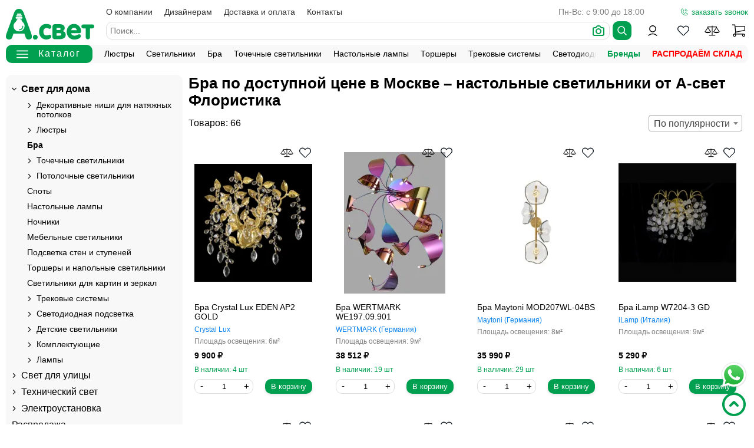

--- FILE ---
content_type: text/html; charset=UTF-8
request_url: https://at-svet.ru/nastennye-bra/floristika-2
body_size: 28587
content:
<!DOCTYPE html>
<html lang="ru">
<head>
        <title>Бра по доступной цене в Москве – настольные светильники от А-свет Флористика</title>
    <meta name="keywords" content="бра на стену, настенное бра, настенный светильник, светодиодное бра, купить бра в Москве">
    <meta name="description" content="Подбираете настенные светильники бра для своего помещения? Ознакомьтесь с ассортиментом нашего интернет-магазина. Больше моделей бра в наличии здесь">    <meta http-equiv="Content-Type" content="text/html; charset=utf-8">
    <meta name="viewport" content="initial-scale=1, maximum-scale=5, minimum-scale=1, width=device-width" />
    <link rel="icon" href="/favicon.svg">
    <link rel="preload" href="/template/img/interior-drawings.webp" as="image" fetchpriority="high">
    <link rel="preload" as="image" href="/userfiles/slider/2025040212413058274.webp" fetchpriority="high">
    <script type="text/javascript" src="/js/jquery/jquery.js"></script>
    <script type="text/javascript" src="/template/min.js?v=1" defer></script>
    <link rel="stylesheet" type="text/css" href="/template/min.css?v=3" />
    <script type="text/javascript" src="/template/Template/Shop/js/next-items.js"></script>
<script type="text/javascript" src="/template/js/lightbox/js/lightbox.min.js"></script>
<script type="text/javascript" src="/template/Template/Filter/js/filter.js"></script>
<script type="text/javascript" src="/template/Template/Sort/js/sort.js"></script>
<script type="text/javascript" src="/template/js/select2/select2.min.js"></script>
<script type="text/javascript" src="/template/js/select2/ru.js"></script>
<script type="text/javascript" src="/template/Template/Page/js/page.js"></script>
<link rel="stylesheet" type="text/css" href="/template/js/lightbox/css/lightbox.min.css" />
<link rel="stylesheet" type="text/css" href="/template/js/select2/select2.min.css" />
</head>
<body>
    <div class="wrapper">
        <div class="header widther">
            <div>
                <div class="logo"><a href="/"><img src="/template/img/logo.svg" alt="А-Свет"></a></div>
                <div>
                    <div>
                        <div class="menu menu-1"><ul data-selected=""><li data-id="46"><a href="/o-kompanii">О компании</a></li><li data-id="47"><a href="/dizajneram">Дизайнерам</a></li><li data-id="48"><a href="/dostavka-i-oplata">Доставка и оплата</a></li><li data-id="49"><a href="/kontakty">Контакты</a></li></ul></div>
                        <div class="cont"><div class="rr">Пн-Вс: c 9:00 до 18:00</div>

<div class="phone"><a href="tel:88007751458">8&nbsp;(800) 775-14-58</a></div></div>
                        <div class="zz default-color">заказать звонок</div>
                    </div>
                    <div class="search-icons">
                        <div class="search">
                            <form method="get" action="/search">
                                <div><input class="default-border-radius" placeholder="Поиск..." type="text" autocomplete="off" name="search" value=""></div>
                                <div class="photo" title="Поиск по фотографии"><img src="/template/img/photo.svg" alt="Поиск по фотографии"></div>
                                <div><button class="default-bg default-bg-hover default-border-radius">Искать</button></div>
                            </form>
                        </div>
                        <div class="header-login-register">
    <a href="/login">Войти</a>
    <a href="/register">Зарегистрироваться</a>
</div>                        <div class="search-button"></div>
                        <a class="phone" href="tel:+79688901128">+79688901128</a>
                        <a href="/favorite" class="favorite" data-items="">
                            <div class="default-bg"></div>
                        </a>
                        <a href="/compare" class="compare" data-items="">
                            <div class="default-bg"></div>
                        </a>
                        <div class="header-cart" data-items="null">
                            <div class="default-bg"></div>
                        </div>
                    </div>
                </div>
            </div>
            <div class="header-shop-menu default-bg-gray default-border-radius">
                <div class="menu-button default-bg default-bg-hover default-border-radius"></div>
                <div class="menu menu-2 dragscroll"><ul data-selected=""><li data-id="28"><a href="/potolocnye-lustry">Люстры</a></li><li data-id="29"><a href="/potolocnye-svetil-niki">Светильники</a></li><li data-id="30"><a href="/nastennye-bra">Бра</a></li><li data-id="31"><a href="/tocecnye-svetil-niki">Точечные светильники</a></li><li data-id="32"><a href="/nastol-nye-lampy">Настольные лампы</a></li><li data-id="33"><a href="/torsery-i-napol-nye-svetil-niki">Торшеры</a></li><li data-id="34"><a href="/trekovie-sistemy">Трековые системы </a></li><li data-id="35"><a href="/svetodiodnaya-podsvetka">Светодиодная подсветка</a></li><li data-id="36"><a href="/svet-dla-ulicy">Уличное освещение</a></li><li data-id="37"><a href="/lampy">Лампочки</a></li><li data-id="38"><a href="/elektroustanovka">Электроустановка</a></li></ul></div>
                <div class="menu-button-2">Меню</div>
                <div class="brands default-color">Бренды</div>
                <a class="akcii" href="/rasprodaem-sklad">Распродаём склад</a>
            </div>
        </div>
        <div class="full-menu-wrapper default-shadow default-border-radius widther">
            <div class="full-menu"><div>
                <div data-index="0"><a href="/potolocnye-lustry">Люстры</a></div>
                    <div data-index="1"><a href="/nastennye-bra">Бра и настенное освещение</a></div>
                    <div data-index="2"><a href="/podvesnye-svetil-niki">Подвесной свет</a></div>
                    <div data-index="3"><a href="/tocecnye-svetil-niki">Точечные светильники</a></div>
                    <div data-index="4"><a href="/nakladnye-svetil-niki">Потолочные накладные светильники</a></div>
                    <div data-index="5"><a href="/torsery-i-napol-nye-svetil-niki">Торшеры и напольные светильники</a></div>
                    <div data-index="6"><a href="/nastol-nye-lampy">Настольные лампы</a></div>
                    <div data-index="7"><a href="/trekovie-sistemy">Трековые системы освещения</a></div>
                    <div data-index="8"><a href="/svetodiodnaya-podsvetka">Светодиодная подсветка, профиль</a></div>
                    <div data-index="9"><a href="/svet-dla-ulicy">Уличный свет</a></div>
                    <div data-index="10"><a href="/detskie-svetil-niki">Детский свет</a></div>
                    <div data-index="11"><a href="/elektroustanovka">Розетки и выключатели</a></div>
                    <div data-index="12"><a href="/lampy">Лампочки</a></div>
                    <div data-index="13"><a href="/komplektuusie-2">Аксессуары и комплектующие</a></div>
                    <div data-index="14"><a href="/tehniceskij-svet">Промышленный свет, технический</a></div>
        </div>
<div>
            <div data-index="0">
                        <div>
                <div>Тип</div>
                <div><a href="/potolocnye-lustry">Все</a></div>
                <div>
                <a href="/lustry-kaskadnye">Люстры каскадные</a><a href="/lustry-podvesnye">Люстры подвесные</a><a href="/lustry-nakladnye">Люстры накладные</a><a href="/lustry-na-stange">Люстры на штанге</a>                </div>
            </div>
                                    <div>
                <div>Производитель</div>
                <div>
                <a href="/potolocnye-lustry/ambrella-light">Ambrella Light</a><a href="/potolocnye-lustry/aployt">APLOYT</a><a href="/potolocnye-lustry/arlight">Arlight</a><a href="/potolocnye-lustry/arte-lamp">ARTE Lamp</a><a href="/potolocnye-lustry/bogate-s">Bogate's</a><a href="/potolocnye-lustry/citilux">Citilux</a><a href="/potolocnye-lustry/crystal-lux">Crystal Lux</a><a href="/potolocnye-lustry/delight-collection">DeLight Collection</a><a href="/potolocnye-lustry/divinare">Divinare</a><a href="/potolocnye-lustry/donolux">Donolux</a><a href="/potolocnye-lustry/eglo">EGLO</a><a href="/potolocnye-lustry/eurosvet">Eurosvet</a><a href="/potolocnye-lustry/evoled">EVOLED</a><a href="/potolocnye-lustry/evoluce">Evoluce</a><a href="/potolocnye-lustry/f-promo">F-Promo</a><a href="/potolocnye-lustry/favourite">Favourite</a><a href="/potolocnye-lustry/feron">Feron</a><a href="/potolocnye-lustry/freya">Freya</a><a href="/potolocnye-lustry/iledex">ILedex</a><a href="/potolocnye-lustry/italline">ITALLINE</a><a href="/potolocnye-lustry/kink-light">Kink Light</a><a href="/potolocnye-lustry/lgo">LGO</a><a href="/potolocnye-lustry/lightstar">Lightstar</a><a href="/potolocnye-lustry/loft-3">LOFT</a><a href="/potolocnye-lustry/loft-it">LOFT IT</a><a href="/potolocnye-lustry/lumion">LUMION</a><a href="/potolocnye-lustry/lussole">Lussole</a><a href="/potolocnye-lustry/mantra">Mantra</a><a href="/potolocnye-lustry/maytoni">Maytoni</a><a href="/potolocnye-lustry/newport">Newport</a><a href="/potolocnye-lustry/novotech">Novotech</a><a href="/potolocnye-lustry/nowodvorski">Nowodvorski</a><a href="/potolocnye-lustry/odeon-light">Odeon Light</a><a href="/potolocnye-lustry/omnilux">Omnilux</a><a href="/potolocnye-lustry/sonex">Sonex</a><a href="/potolocnye-lustry/st-luce">ST-Luce</a><a href="/potolocnye-lustry/stilfort">Stilfort</a><a href="/potolocnye-lustry/velante">VELANTE</a><a href="/potolocnye-lustry/vele-luce">Vele Luce</a><a href="/potolocnye-lustry/vitaluce">Vitaluce</a><a href="/potolocnye-lustry/wertmark">WERTMARK</a><a href="/potolocnye-lustry/indigo">Indigo</a><a href="/potolocnye-lustry/zortes">Zortes</a><a href="/potolocnye-lustry/moderli">Moderli</a><a href="/potolocnye-lustry/toplight">TOPLIGHT</a><a href="/potolocnye-lustry/globo-2">Globo</a><a href="/potolocnye-lustry/imperiumloft">ImperiumLoft</a><a href="/potolocnye-lustry/ilamp">ILamp</a><a href="/potolocnye-lustry/lumina-deco">Lumina Deco</a><a href="/potolocnye-lustry/simple-story">Simple Story</a><a href="/potolocnye-lustry/abrasax">Abrasax</a><a href="/potolocnye-lustry/ambiente-by-brizzi">AMBIENTE by BRIZZI</a><a href="/potolocnye-lustry/am-group">AM Group</a><a href="/potolocnye-lustry/hiper">Hiper</a><a href="/potolocnye-lustry/escada-2">Escada</a><a href="/potolocnye-lustry/kutek">Kutek</a><a href="/potolocnye-lustry/luminex">Luminex</a><a href="/potolocnye-lustry/natali-kovaltseva">Natali Kovaltseva</a><a href="/potolocnye-lustry/reccagni-angelo">Reccagni Angelo</a><a href="/potolocnye-lustry/tk-lighting">TK Lighting</a><a href="/potolocnye-lustry/iledex-2">iLedex</a><a href="/potolocnye-lustry/ilamp-2">iLamp</a><a href="/potolocnye-lustry/light-room">Light Snab</a><a href="/potolocnye-lustry/louis-poulsen">Louis Poulsen</a><a href="/potolocnye-lustry/nuura">Nuura</a><a href="/potolocnye-lustry/gabriel-scott">Gabriel Scott</a><a href="/potolocnye-lustry/vibia">Vibia</a><a href="/potolocnye-lustry/marset">Marset</a><a href="/potolocnye-lustry/foscarini">Foscarini</a><a href="/potolocnye-lustry/cto-lighting">CTO Lighting</a><a href="/potolocnye-lustry/bocci">Bocci</a><a href="/potolocnye-lustry/marc-wood-studio">Marc Wood Studio</a><a href="/potolocnye-lustry/tradition">&Tradition</a><a href="/potolocnye-lustry/axo-light">AXO LIGHT</a><a href="/potolocnye-lustry/articolo-lighting">Articolo Lighting</a><a href="/potolocnye-lustry/karman">Karman</a><a href="/potolocnye-lustry/visual-comfort">Visual Comfort</a><a href="/potolocnye-lustry/luceplan">Luceplan</a><a href="/potolocnye-lustry/eichholtz">Eichholtz</a><a href="/potolocnye-lustry/andlight">ANDlight</a><a href="/potolocnye-lustry/catellani-smith">Catellani & Smith</a><a href="/potolocnye-lustry/flos">Flos</a><a href="/potolocnye-lustry/tooy">Tooy</a><a href="/potolocnye-lustry/cvl-luminaires">CVL Luminaires</a><a href="/potolocnye-lustry/tham-videg-rd">Tham & Videg?rd</a><a href="/potolocnye-lustry/preciosa-lighting">Preciosa Lighting</a><a href="/potolocnye-lustry/l-g-studio">L&G Studio</a><a href="/potolocnye-lustry/hudson-valley">Hudson Valley</a><a href="/potolocnye-lustry/apparatus">Apparatus</a><a href="/potolocnye-lustry/masiero">Masiero</a><a href="/potolocnye-lustry/slamp">Slamp</a><a href="/potolocnye-lustry/ross-gardam">Ross Gardam</a><a href="/potolocnye-lustry/michael-anastassiades">Michael Anastassiades</a><a href="/potolocnye-lustry/luxxu">Luxxu</a><a href="/potolocnye-lustry/terzani-2">Terzani</a><a href="/potolocnye-lustry/serip">Serip</a><a href="/potolocnye-lustry/ago-lighting">AGO Lighting</a><a href="/potolocnye-lustry/ingo-maurer">Ingo Maurer</a><a href="/potolocnye-lustry/niamh-barry-studio">Niamh Barry Studio</a><a href="/potolocnye-lustry/morghen-studio">Morghen Studio</a><a href="/potolocnye-lustry/marchetti-illuminazione">Marchetti Illuminazione</a><a href="/potolocnye-lustry/lindsey-adelman-studio">Lindsey Adelman studio</a><a href="/potolocnye-lustry/moooi">Moooi</a><a href="/potolocnye-lustry/giopato-coombes">Giopato & Coombes</a><a href="/potolocnye-lustry/rakumba">Rakumba</a><a href="/potolocnye-lustry/delighfull">Delighfull</a><a href="/potolocnye-lustry/estiluz">Estiluz</a><a href="/potolocnye-lustry/serge-mouille">Serge Mouille</a><a href="/potolocnye-lustry/henge">Henge</a><a href="/potolocnye-lustry/bert-frank">Bert Frank</a><a href="/potolocnye-lustry/baroncelli">Baroncelli</a><a href="/potolocnye-lustry/brokis">Brokis</a><a href="/potolocnye-lustry/atelier-areti">Atelier Areti</a><a href="/potolocnye-lustry/artemide">Artemide</a><a href="/potolocnye-lustry/volker-haug">Volker Haug</a><a href="/potolocnye-lustry/tom-dixon">Tom Dixon</a><a href="/potolocnye-lustry/robert-abbey">Robert Abbey</a><a href="/potolocnye-lustry/parachilna-2">Parachilna</a><a href="/potolocnye-lustry/luce-plan">Luce Plan</a><a href="/potolocnye-lustry/lambert-fils">Lambert & Fils</a><a href="/potolocnye-lustry/intueri-light">Intueri Light</a><a href="/potolocnye-lustry/italamp">Italamp</a><a href="/potolocnye-lustry/il-pezzo-mancante">Il Pezzo Mancante</a><a href="/potolocnye-lustry/innermost">Innermost</a><a href="/potolocnye-lustry/ilfary">Ilfary</a><a href="/potolocnye-lustry/hubbardton-forge-2">Hubbardton Forge</a><a href="/potolocnye-lustry/cattelan-italia">Cattelan Italia</a><a href="/potolocnye-lustry/buster-punch">Buster + Punch</a><a href="/potolocnye-lustry/bec-brittain-2">Bec Brittain</a><a href="/potolocnye-lustry/bower">Bower</a><a href="/potolocnye-lustry/arturo-alvarez-2">Arturo Alvarez</a><a href="/potolocnye-lustry/ipe-cavalli">Ipe Cavalli</a><a href="/potolocnye-lustry/gubi">Gubi</a><a href="/potolocnye-lustry/zeitraum">Zeitraum</a><a href="/potolocnye-lustry/roll-hill">Roll & Hill</a><a href="/potolocnye-lustry/davide-groppi">Davide Groppi</a><a href="/potolocnye-lustry/less-system">Less System</a><a href="/potolocnye-lustry/leds-c4">Leds C4</a><a href="/potolocnye-lustry/arpel-lighting">ARPEL Lighting</a><a href="/potolocnye-lustry/bomma">Bomma</a><a href="/potolocnye-lustry/nemo-2">Nemo</a><a href="/potolocnye-lustry/lasvit">Lasvit</a><a href="/potolocnye-lustry/trizo-21">Trizo 21</a><a href="/potolocnye-lustry/designheure">Designheure</a><a href="/potolocnye-lustry/penta">Penta</a><a href="/potolocnye-lustry/dcw">DCW</a><a href="/potolocnye-lustry/cameron-design-house">Cameron Design House</a><a href="/potolocnye-lustry/muuto">Muuto</a><a href="/potolocnye-lustry/oblure">Oblure</a><a href="/potolocnye-lustry/juniper">Juniper</a><a href="/potolocnye-lustry/ac-studio">AC Studio</a><a href="/potolocnye-lustry/altavola-design">Altavola Design</a><a href="/potolocnye-lustry/kundalini">KUNDALINI</a><a href="/potolocnye-lustry/object">Object</a><a href="/potolocnye-lustry/bover">Bover</a><a href="/potolocnye-lustry/japth">JAPTH</a><a href="/potolocnye-lustry/apiales-by-nuura">Apiales by Nuura</a><a href="/potolocnye-lustry/heaven">Heaven</a><a href="/potolocnye-lustry/makhno-product">Makhno Product</a><a href="/potolocnye-lustry/constance-guisset">Constance Guisset</a><a href="/potolocnye-lustry/luke-lamp-co">Luke Lamp Co</a><a href="/potolocnye-lustry/studio-bouroullec-creates">Studio Bouroullec Creates</a><a href="/potolocnye-lustry/sergio-marchetti">Sergio Marchetti</a><a href="/potolocnye-lustry/domus-2">Domus</a><a href="/potolocnye-lustry/lzf">LZF</a><a href="/potolocnye-lustry/normann-copenhagen">Normann Copenhagen</a><a href="/potolocnye-lustry/forestier">Forestier</a><a href="/potolocnye-lustry/studio-italia-design">Studio Italia Design</a><a href="/potolocnye-lustry/lladro">lladro</a><a href="/potolocnye-lustry/thislexik">Thislexik</a><a href="/potolocnye-lustry/yuji-okitsu">YUJI OKITSU</a><a href="/potolocnye-lustry/occio">Occio</a><a href="/potolocnye-lustry/felix-monza">Felix Monza</a><a href="/potolocnye-lustry/tala">Tala</a><a href="/potolocnye-lustry/axo-light-2">Axo Light</a><a href="/potolocnye-lustry/vistosi">Vistosi</a><a href="/potolocnye-lustry/baccarat-2">Baccarat</a><a href="/potolocnye-lustry/linea-light">Linea Light</a><a href="/potolocnye-lustry/tin-design">TIN DESIGN</a><a href="/potolocnye-lustry/verner-panton">Verner Panton</a><a href="/potolocnye-lustry/vita-2">Vita</a><a href="/potolocnye-lustry/leucos">Leucos</a><a href="/potolocnye-lustry/limpalu">Limpalu</a><a href="/potolocnye-lustry/stuff">Stuff</a><a href="/potolocnye-lustry/wonderglass">Wonderglass</a><a href="/potolocnye-lustry/gk-concept">GK Concept</a><a href="/potolocnye-lustry/tossb">TossB</a><a href="/potolocnye-lustry/matteo-zorzenon">Matteo Zorzenon</a><a href="/potolocnye-lustry/lee-broom-2">Lee Broom</a><a href="/potolocnye-lustry/tom-kirk-2">Tom Kirk</a><a href="/potolocnye-lustry/mineheart">Mineheart</a><a href="/potolocnye-lustry/matthew-mccormick">Matthew McCormick</a><a href="/potolocnye-lustry/mambo-unlimited-ideas">Mambo Unlimited Ideas</a><a href="/potolocnye-lustry/handv-rk">Handv?rk</a><a href="/potolocnye-lustry/manooi">Manooi</a><a href="/potolocnye-lustry/christopher-boots-2">Christopher Boots</a><a href="/potolocnye-lustry/benjamin-hubert-2">Benjamin Hubert</a><a href="/potolocnye-lustry/b-lux">B.Lux</a><a href="/potolocnye-lustry/hans-agne-jakobsson">Hans-Agne Jakobsson</a><a href="/potolocnye-lustry/justina-blakeney">Justina Blakeney</a><a href="/potolocnye-lustry/podvesnoj-svetil-nik-choice-falling-choice-by-tobias-grau">Подвесной светильник  CHOICE FALLING Choice by Tobias Grau</a><a href="/potolocnye-lustry/sylvain-willenz-2">Sylvain Willenz</a><a href="/potolocnye-lustry/restoration-hardware">Restoration Hardware</a><a href="/potolocnye-lustry/quasar-2">Quasar</a><a href="/potolocnye-lustry/fritz-hansen">Fritz Hansen</a><a href="/potolocnye-lustry/larose-guyon">Larose Guyon</a><a href="/potolocnye-lustry/kriskadecor">Kriskadecor</a><a href="/potolocnye-lustry/damien-langlois-meurinne-2">Damien Langlois-Meurinne</a><a href="/potolocnye-lustry/david-weeks-studio-2">David Weeks Studio</a><a href="/potolocnye-lustry/casamania-horm">Casamania & Horm</a><a href="/potolocnye-lustry/cappellini">Cappellini</a><a href="/potolocnye-lustry/almerich">Almerich</a><a href="/potolocnye-lustry/alma-2">Alma</a><a href="/potolocnye-lustry/gallotti-radice">Gallotti & Radice</a><a href="/potolocnye-lustry/tech-lighting">Tech Lighting</a><a href="/potolocnye-lustry/kevin-reilly-2">Kevin Reilly</a><a href="/potolocnye-lustry/masion-objet">Masion & Objet</a><a href="/potolocnye-lustry/hem">Hem</a><a href="/potolocnye-lustry/graypants">Graypants</a><a href="/potolocnye-lustry/artecnica">Artecnica</a><a href="/potolocnye-lustry/space-copenhagen">Space Copenhagen</a><a href="/potolocnye-lustry/mater">Mater</a><a href="/potolocnye-lustry/ryan-taylor-2">Ryan Taylor</a><a href="/potolocnye-lustry/eno-studio">Eno Studio</a><a href="/potolocnye-lustry/sonneman">SONNEMAN</a><a href="/potolocnye-lustry/pelle-2">Pelle</a><a href="/potolocnye-lustry/yuue-design-studio">YUUE Design Studio</a><a href="/potolocnye-lustry/nordlux">Nordlux</a><a href="/potolocnye-lustry/grupa">Grupa</a><a href="/potolocnye-lustry/formafantasma">Formafantasma</a>                </div>
            </div>
                        <div>
                <div>Страна</div>
                <div>
                <a href="/potolocnye-lustry/rossia">Россия</a><a href="/potolocnye-lustry/pol-sa">Польша</a><a href="/potolocnye-lustry/italia">Италия</a><a href="/potolocnye-lustry/kitaj">Китай</a><a href="/potolocnye-lustry/dania">Дания</a><a href="/potolocnye-lustry/ispania">Испания</a><a href="/potolocnye-lustry/vengria">Венгрия</a><a href="/potolocnye-lustry/avstria">Австрия</a><a href="/potolocnye-lustry/germania">Германия</a><a href="/potolocnye-lustry/ssa">США</a><a href="/potolocnye-lustry/velikobritania">Великобритания</a>                </div>
            </div>
                    </div>
                <div data-index="1">
                        <div>
                <div>Тип</div>
                <div><a href="/nastennye-bra">Все</a></div>
                <div>
                <a href="/nastennye-bra">Бра</a><a href="/nastennye-bra">Светильники для картин и зеркал</a><a href="/nastennye-bra">Ночники</a>                </div>
            </div>
                                    <div>
                <div>Производитель</div>
                <div>
                <a href="/nastennye-bra/ambrella-light">Ambrella Light</a><a href="/nastennye-bra/aployt">APLOYT</a><a href="/nastennye-bra/arlight">Arlight</a><a href="/nastennye-bra/arte-lamp">ARTE Lamp</a><a href="/nastennye-bra/bogate-s">Bogate's</a><a href="/nastennye-bra/citilux">Citilux</a><a href="/nastennye-bra/crystal-lux">Crystal Lux</a><a href="/nastennye-bra/delight-collection">DeLight Collection</a><a href="/nastennye-bra/denkirs">Denkirs</a><a href="/nastennye-bra/divinare">Divinare</a><a href="/nastennye-bra/donolux">Donolux</a><a href="/nastennye-bra/eglo">EGLO</a><a href="/nastennye-bra/elektrostandard">Elektrostandard</a><a href="/nastennye-bra/eurosvet">Eurosvet</a><a href="/nastennye-bra/evoled">EVOLED</a><a href="/nastennye-bra/evoluce">Evoluce</a><a href="/nastennye-bra/f-promo">F-Promo</a><a href="/nastennye-bra/favourite">Favourite</a><a href="/nastennye-bra/feron">Feron</a><a href="/nastennye-bra/freya">Freya</a><a href="/nastennye-bra/iledex">ILedex</a><a href="/nastennye-bra/italline">ITALLINE</a><a href="/nastennye-bra/kink-light">Kink Light</a><a href="/nastennye-bra/ledron">LeDron</a><a href="/nastennye-bra/lgo">LGO</a><a href="/nastennye-bra/lightstar">Lightstar</a><a href="/nastennye-bra/loft-3">LOFT</a><a href="/nastennye-bra/loft-it">LOFT IT</a><a href="/nastennye-bra/lumion">LUMION</a><a href="/nastennye-bra/lussole">Lussole</a><a href="/nastennye-bra/mantra">Mantra</a><a href="/nastennye-bra/maytoni">Maytoni</a><a href="/nastennye-bra/maytoni-technical">Maytoni Technical</a><a href="/nastennye-bra/newport">Newport</a><a href="/nastennye-bra/novotech">Novotech</a><a href="/nastennye-bra/nowodvorski">Nowodvorski</a><a href="/nastennye-bra/odeon-light">Odeon Light</a><a href="/nastennye-bra/omnilux">Omnilux</a><a href="/nastennye-bra/sonex">Sonex</a><a href="/nastennye-bra/st-luce">ST-Luce</a><a href="/nastennye-bra/stilfort">Stilfort</a><a href="/nastennye-bra/velante">VELANTE</a><a href="/nastennye-bra/vele-luce">Vele Luce</a><a href="/nastennye-bra/vitaluce">Vitaluce</a><a href="/nastennye-bra/wertmark">WERTMARK</a><a href="/nastennye-bra/indigo">Indigo</a><a href="/nastennye-bra/zortes">Zortes</a><a href="/nastennye-bra/moderli">Moderli</a><a href="/nastennye-bra/toplight">TOPLIGHT</a><a href="/nastennye-bra/globo-2">Globo</a><a href="/nastennye-bra/imperiumloft">ImperiumLoft</a><a href="/nastennye-bra/ilamp">ILamp</a><a href="/nastennye-bra/lucide">LUCIDE</a><a href="/nastennye-bra/lumina-deco">Lumina Deco</a><a href="/nastennye-bra/simple-story">Simple Story</a><a href="/nastennye-bra/abrasax">Abrasax</a><a href="/nastennye-bra/ambiente-by-brizzi">AMBIENTE by BRIZZI</a><a href="/nastennye-bra/am-group">AM Group</a><a href="/nastennye-bra/hiper">Hiper</a><a href="/nastennye-bra/escada-2">Escada</a><a href="/nastennye-bra/kutek">Kutek</a><a href="/nastennye-bra/luminex">Luminex</a><a href="/nastennye-bra/natali-kovaltseva">Natali Kovaltseva</a><a href="/nastennye-bra/reccagni-angelo">Reccagni Angelo</a><a href="/nastennye-bra/tk-lighting">TK Lighting</a><a href="/nastennye-bra/iledex-2">iLedex</a><a href="/nastennye-bra/ilamp-2">iLamp</a><a href="/nastennye-bra/light-room">Light Snab</a><a href="/nastennye-bra/louis-poulsen">Louis Poulsen</a><a href="/nastennye-bra/nuura">Nuura</a><a href="/nastennye-bra/volker-haug-studio">Volker Haug Studio</a><a href="/nastennye-bra/gabriel-scott">Gabriel Scott</a><a href="/nastennye-bra/vibia">Vibia</a><a href="/nastennye-bra/panzeri">PANZERI</a><a href="/nastennye-bra/valerie-objects">Valerie Objects</a><a href="/nastennye-bra/marset">Marset</a><a href="/nastennye-bra/foscarini">Foscarini</a><a href="/nastennye-bra/cto-lighting">CTO Lighting</a><a href="/nastennye-bra/bocci">Bocci</a><a href="/nastennye-bra/fontana-arte">Fontana Arte</a><a href="/nastennye-bra/marc-wood-studio">Marc Wood Studio</a><a href="/nastennye-bra/tradition">&Tradition</a><a href="/nastennye-bra/axo-light">AXO LIGHT</a><a href="/nastennye-bra/articolo-lighting">Articolo Lighting</a><a href="/nastennye-bra/rbw">RBW</a><a href="/nastennye-bra/karman">Karman</a><a href="/nastennye-bra/visual-comfort">Visual Comfort</a><a href="/nastennye-bra/ginger-jagger">Ginger&Jagger</a><a href="/nastennye-bra/luceplan">Luceplan</a><a href="/nastennye-bra/paolo-castelli">Paolo Castelli</a><a href="/nastennye-bra/eichholtz">Eichholtz</a><a href="/nastennye-bra/heathfield-lighting-2">Heathfield Lighting</a><a href="/nastennye-bra/astro-lighting">Astro Lighting</a><a href="/nastennye-bra/aromas-del-campo">Aromas del Campo</a><a href="/nastennye-bra/andlight">ANDlight</a><a href="/nastennye-bra/baxter">Baxter</a><a href="/nastennye-bra/catellani-smith">Catellani & Smith</a><a href="/nastennye-bra/flos">Flos</a><a href="/nastennye-bra/tooy">Tooy</a><a href="/nastennye-bra/lumina-concepts">Lumina Concepts</a><a href="/nastennye-bra/cvl-luminaires">CVL Luminaires</a><a href="/nastennye-bra/tham-videg-rd">Tham & Videg?rd</a><a href="/nastennye-bra/milan-2">Milan</a><a href="/nastennye-bra/preciosa-lighting">Preciosa Lighting</a><a href="/nastennye-bra/lumen-center-italia">Lumen Center Italia</a><a href="/nastennye-bra/l-g-studio">L&G Studio</a><a href="/nastennye-bra/hudson-valley">Hudson Valley</a><a href="/nastennye-bra/apparatus">Apparatus</a><a href="/nastennye-bra/grok">GROK</a><a href="/nastennye-bra/trizo">Trizo</a><a href="/nastennye-bra/swedish-ninja">Swedish Ninja</a><a href="/nastennye-bra/seletti">Seletti</a><a href="/nastennye-bra/trueing-studio">Trueing Studio</a><a href="/nastennye-bra/masiero">Masiero</a><a href="/nastennye-bra/lightmaker-studio">Lightmaker Studio</a><a href="/nastennye-bra/david-pompa">David Pompa</a><a href="/nastennye-bra/dsw">DSW</a><a href="/nastennye-bra/slamp">Slamp</a><a href="/nastennye-bra/ross-gardam">Ross Gardam</a><a href="/nastennye-bra/michael-anastassiades">Michael Anastassiades</a><a href="/nastennye-bra/luxxu">Luxxu</a><a href="/nastennye-bra/terzani-2">Terzani</a><a href="/nastennye-bra/serip">Serip</a><a href="/nastennye-bra/d-armes">D'Armes</a><a href="/nastennye-bra/magni-home-collection">Magni Home Collection</a><a href="/nastennye-bra/ago-lighting">AGO Lighting</a><a href="/nastennye-bra/ingo-maurer">Ingo Maurer</a><a href="/nastennye-bra/niamh-barry-studio">Niamh Barry Studio</a><a href="/nastennye-bra/morghen-studio">Morghen Studio</a><a href="/nastennye-bra/marchetti-illuminazione">Marchetti Illuminazione</a><a href="/nastennye-bra/lindsey-adelman-studio">Lindsey Adelman studio</a><a href="/nastennye-bra/moooi">Moooi</a><a href="/nastennye-bra/giopato-coombes">Giopato & Coombes</a><a href="/nastennye-bra/boca-do-lobo">Boca Do Lobo</a><a href="/nastennye-bra/chelsom-2">Chelsom</a><a href="/nastennye-bra/rakumba">Rakumba</a><a href="/nastennye-bra/delta-light">Delta Light</a><a href="/nastennye-bra/please-wait-to-be-seated">PLEASE WAIT to be SEATED</a><a href="/nastennye-bra/delighfull">Delighfull</a><a href="/nastennye-bra/houtique">Houtique</a><a href="/nastennye-bra/estiluz">Estiluz</a><a href="/nastennye-bra/bentu-design">Bentu Design</a><a href="/nastennye-bra/serge-mouille">Serge Mouille</a><a href="/nastennye-bra/henge">Henge</a><a href="/nastennye-bra/bert-frank">Bert Frank</a><a href="/nastennye-bra/baroncelli">Baroncelli</a><a href="/nastennye-bra/brokis">Brokis</a><a href="/nastennye-bra/atelier-areti">Atelier Areti</a><a href="/nastennye-bra/artemide">Artemide</a><a href="/nastennye-bra/volker-haug">Volker Haug</a><a href="/nastennye-bra/tom-dixon">Tom Dixon</a><a href="/nastennye-bra/robert-abbey">Robert Abbey</a><a href="/nastennye-bra/parachilna-2">Parachilna</a><a href="/nastennye-bra/luce-plan">Luce Plan</a><a href="/nastennye-bra/lambert-fils">Lambert & Fils</a><a href="/nastennye-bra/intueri-light">Intueri Light</a><a href="/nastennye-bra/italamp">Italamp</a><a href="/nastennye-bra/il-pezzo-mancante">Il Pezzo Mancante</a><a href="/nastennye-bra/innermost">Innermost</a><a href="/nastennye-bra/ilfary">Ilfary</a><a href="/nastennye-bra/hubbardton-forge-2">Hubbardton Forge</a><a href="/nastennye-bra/cattelan-italia">Cattelan Italia</a><a href="/nastennye-bra/buster-punch">Buster + Punch</a><a href="/nastennye-bra/bec-brittain-2">Bec Brittain</a><a href="/nastennye-bra/bower">Bower</a><a href="/nastennye-bra/arturo-alvarez-2">Arturo Alvarez</a><a href="/nastennye-bra/ipe-cavalli">Ipe Cavalli</a><a href="/nastennye-bra/millelumen">Millelumen</a><a href="/nastennye-bra/arketipo">Arketipo</a><a href="/nastennye-bra/gubi">Gubi</a><a href="/nastennye-bra/zeitraum">Zeitraum</a><a href="/nastennye-bra/roll-hill">Roll & Hill</a>                </div>
            </div>
                        <div>
                <div>Страна</div>
                <div>
                <a href="/nastennye-bra/rossia">Россия</a><a href="/nastennye-bra/pol-sa">Польша</a><a href="/nastennye-bra/italia">Италия</a><a href="/nastennye-bra/kitaj">Китай</a><a href="/nastennye-bra/dania">Дания</a><a href="/nastennye-bra/ispania">Испания</a><a href="/nastennye-bra/vengria">Венгрия</a><a href="/nastennye-bra/avstria">Австрия</a><a href="/nastennye-bra/germania">Германия</a><a href="/nastennye-bra/ssa">США</a><a href="/nastennye-bra/slovenia">Словения</a><a href="/nastennye-bra/bel-gia">Бельгия</a><a href="/nastennye-bra/velikobritania">Великобритания</a>                </div>
            </div>
                    </div>
                <div data-index="2">
                        <div>
                <div>Тип</div>
                <div><a href="/podvesnye-svetil-niki">Все</a></div>
                <div>
                <a href="/podvesnye-svetil-niki">Подвесные светильники</a><a href="/podvesnye-svetil-niki">Линейные светильники</a>                </div>
            </div>
                                    <div>
                <div>Производитель</div>
                <div>
                <a href="/podvesnye-svetil-niki/ambrella-light">Ambrella Light</a><a href="/podvesnye-svetil-niki/aployt">APLOYT</a><a href="/podvesnye-svetil-niki/arlight">Arlight</a><a href="/podvesnye-svetil-niki/arte-lamp">ARTE Lamp</a><a href="/podvesnye-svetil-niki/bogate-s">Bogate's</a><a href="/podvesnye-svetil-niki/citilux">Citilux</a><a href="/podvesnye-svetil-niki/crystal-lux">Crystal Lux</a><a href="/podvesnye-svetil-niki/delight-collection">DeLight Collection</a><a href="/podvesnye-svetil-niki/denkirs">Denkirs</a><a href="/podvesnye-svetil-niki/divinare">Divinare</a><a href="/podvesnye-svetil-niki/donolux">Donolux</a><a href="/podvesnye-svetil-niki/eglo">EGLO</a><a href="/podvesnye-svetil-niki/elektrostandard">Elektrostandard</a><a href="/podvesnye-svetil-niki/eurosvet">Eurosvet</a><a href="/podvesnye-svetil-niki/evoluce">Evoluce</a><a href="/podvesnye-svetil-niki/f-promo">F-Promo</a><a href="/podvesnye-svetil-niki/favourite">Favourite</a><a href="/podvesnye-svetil-niki/feron">Feron</a><a href="/podvesnye-svetil-niki/freya">Freya</a><a href="/podvesnye-svetil-niki/iledex">ILedex</a><a href="/podvesnye-svetil-niki/italline">ITALLINE</a><a href="/podvesnye-svetil-niki/kink-light">Kink Light</a><a href="/podvesnye-svetil-niki/ledron">LeDron</a><a href="/podvesnye-svetil-niki/lgo">LGO</a><a href="/podvesnye-svetil-niki/lightstar">Lightstar</a><a href="/podvesnye-svetil-niki/loft-3">LOFT</a><a href="/podvesnye-svetil-niki/loft-it">LOFT IT</a><a href="/podvesnye-svetil-niki/lumion">LUMION</a><a href="/podvesnye-svetil-niki/lussole">Lussole</a><a href="/podvesnye-svetil-niki/mantra">Mantra</a><a href="/podvesnye-svetil-niki/maytoni">Maytoni</a><a href="/podvesnye-svetil-niki/maytoni-technical">Maytoni Technical</a><a href="/podvesnye-svetil-niki/newport">Newport</a><a href="/podvesnye-svetil-niki/novotech">Novotech</a><a href="/podvesnye-svetil-niki/nowodvorski">Nowodvorski</a><a href="/podvesnye-svetil-niki/odeon-light">Odeon Light</a><a href="/podvesnye-svetil-niki/omnilux">Omnilux</a><a href="/podvesnye-svetil-niki/st-luce">ST-Luce</a><a href="/podvesnye-svetil-niki/stilfort">Stilfort</a><a href="/podvesnye-svetil-niki/velante">VELANTE</a><a href="/podvesnye-svetil-niki/vele-luce">Vele Luce</a><a href="/podvesnye-svetil-niki/vitaluce">Vitaluce</a><a href="/podvesnye-svetil-niki/wertmark">WERTMARK</a><a href="/podvesnye-svetil-niki/indigo">Indigo</a><a href="/podvesnye-svetil-niki/zortes">Zortes</a><a href="/podvesnye-svetil-niki/moderli">Moderli</a><a href="/podvesnye-svetil-niki/toplight">TOPLIGHT</a><a href="/podvesnye-svetil-niki/globo-2">Globo</a><a href="/podvesnye-svetil-niki/imperiumloft">ImperiumLoft</a><a href="/podvesnye-svetil-niki/ilamp">ILamp</a><a href="/podvesnye-svetil-niki/lucide">LUCIDE</a><a href="/podvesnye-svetil-niki/lumina-deco">Lumina Deco</a><a href="/podvesnye-svetil-niki/simple-story">Simple Story</a><a href="/podvesnye-svetil-niki/topdecor">TopDecor</a><a href="/podvesnye-svetil-niki/abrasax">Abrasax</a><a href="/podvesnye-svetil-niki/am-group">AM Group</a><a href="/podvesnye-svetil-niki/hiper">Hiper</a><a href="/podvesnye-svetil-niki/escada-2">Escada</a><a href="/podvesnye-svetil-niki/kutek">Kutek</a><a href="/podvesnye-svetil-niki/luminex">Luminex</a><a href="/podvesnye-svetil-niki/natali-kovaltseva">Natali Kovaltseva</a><a href="/podvesnye-svetil-niki/reccagni-angelo">Reccagni Angelo</a><a href="/podvesnye-svetil-niki/tk-lighting">TK Lighting</a><a href="/podvesnye-svetil-niki/iledex-2">iLedex</a><a href="/podvesnye-svetil-niki/ilamp-2">iLamp</a><a href="/podvesnye-svetil-niki/light-room">Light Snab</a><a href="/podvesnye-svetil-niki/louis-poulsen">Louis Poulsen</a><a href="/podvesnye-svetil-niki/nuura">Nuura</a><a href="/podvesnye-svetil-niki/gabriel-scott">Gabriel Scott</a><a href="/podvesnye-svetil-niki/vibia">Vibia</a><a href="/podvesnye-svetil-niki/marset">Marset</a><a href="/podvesnye-svetil-niki/foscarini">Foscarini</a><a href="/podvesnye-svetil-niki/bocci">Bocci</a><a href="/podvesnye-svetil-niki/fontana-arte">Fontana Arte</a><a href="/podvesnye-svetil-niki/marc-wood-studio">Marc Wood Studio</a><a href="/podvesnye-svetil-niki/tradition">&Tradition</a><a href="/podvesnye-svetil-niki/axo-light">AXO LIGHT</a><a href="/podvesnye-svetil-niki/articolo-lighting">Articolo Lighting</a><a href="/podvesnye-svetil-niki/karman">Karman</a><a href="/podvesnye-svetil-niki/luceplan">Luceplan</a><a href="/podvesnye-svetil-niki/paolo-castelli">Paolo Castelli</a><a href="/podvesnye-svetil-niki/eichholtz">Eichholtz</a><a href="/podvesnye-svetil-niki/heathfield-lighting-2">Heathfield Lighting</a><a href="/podvesnye-svetil-niki/andlight">ANDlight</a><a href="/podvesnye-svetil-niki/catellani-smith">Catellani & Smith</a><a href="/podvesnye-svetil-niki/flos">Flos</a><a href="/podvesnye-svetil-niki/tooy">Tooy</a><a href="/podvesnye-svetil-niki/cvl-luminaires">CVL Luminaires</a><a href="/podvesnye-svetil-niki/milan-2">Milan</a><a href="/podvesnye-svetil-niki/preciosa-lighting">Preciosa Lighting</a><a href="/podvesnye-svetil-niki/hudson-valley">Hudson Valley</a><a href="/podvesnye-svetil-niki/apparatus">Apparatus</a><a href="/podvesnye-svetil-niki/seletti">Seletti</a><a href="/podvesnye-svetil-niki/trueing-studio">Trueing Studio</a><a href="/podvesnye-svetil-niki/masiero">Masiero</a><a href="/podvesnye-svetil-niki/david-pompa">David Pompa</a><a href="/podvesnye-svetil-niki/slamp">Slamp</a><a href="/podvesnye-svetil-niki/ross-gardam">Ross Gardam</a><a href="/podvesnye-svetil-niki/michael-anastassiades">Michael Anastassiades</a><a href="/podvesnye-svetil-niki/luxxu">Luxxu</a><a href="/podvesnye-svetil-niki/terzani-2">Terzani</a><a href="/podvesnye-svetil-niki/serip">Serip</a><a href="/podvesnye-svetil-niki/ago-lighting">AGO Lighting</a><a href="/podvesnye-svetil-niki/ingo-maurer">Ingo Maurer</a><a href="/podvesnye-svetil-niki/niamh-barry-studio">Niamh Barry Studio</a><a href="/podvesnye-svetil-niki/morghen-studio">Morghen Studio</a><a href="/podvesnye-svetil-niki/marchetti-illuminazione">Marchetti Illuminazione</a><a href="/podvesnye-svetil-niki/lindsey-adelman-studio">Lindsey Adelman studio</a><a href="/podvesnye-svetil-niki/moooi">Moooi</a><a href="/podvesnye-svetil-niki/giopato-coombes">Giopato & Coombes</a><a href="/podvesnye-svetil-niki/rakumba">Rakumba</a><a href="/podvesnye-svetil-niki/delighfull">Delighfull</a><a href="/podvesnye-svetil-niki/houtique">Houtique</a><a href="/podvesnye-svetil-niki/estiluz">Estiluz</a><a href="/podvesnye-svetil-niki/bentu-design">Bentu Design</a><a href="/podvesnye-svetil-niki/henge">Henge</a><a href="/podvesnye-svetil-niki/bert-frank">Bert Frank</a><a href="/podvesnye-svetil-niki/baroncelli">Baroncelli</a><a href="/podvesnye-svetil-niki/brokis">Brokis</a><a href="/podvesnye-svetil-niki/atelier-areti">Atelier Areti</a><a href="/podvesnye-svetil-niki/artemide">Artemide</a><a href="/podvesnye-svetil-niki/volker-haug">Volker Haug</a><a href="/podvesnye-svetil-niki/tom-dixon">Tom Dixon</a><a href="/podvesnye-svetil-niki/parachilna-2">Parachilna</a><a href="/podvesnye-svetil-niki/luce-plan">Luce Plan</a><a href="/podvesnye-svetil-niki/lambert-fils">Lambert & Fils</a><a href="/podvesnye-svetil-niki/intueri-light">Intueri Light</a><a href="/podvesnye-svetil-niki/italamp">Italamp</a><a href="/podvesnye-svetil-niki/innermost">Innermost</a><a href="/podvesnye-svetil-niki/ilfary">Ilfary</a><a href="/podvesnye-svetil-niki/hubbardton-forge-2">Hubbardton Forge</a><a href="/podvesnye-svetil-niki/cattelan-italia">Cattelan Italia</a><a href="/podvesnye-svetil-niki/buster-punch">Buster + Punch</a><a href="/podvesnye-svetil-niki/bec-brittain-2">Bec Brittain</a><a href="/podvesnye-svetil-niki/bower">Bower</a><a href="/podvesnye-svetil-niki/arturo-alvarez-2">Arturo Alvarez</a><a href="/podvesnye-svetil-niki/ipe-cavalli">Ipe Cavalli</a><a href="/podvesnye-svetil-niki/gubi">Gubi</a><a href="/podvesnye-svetil-niki/zeitraum">Zeitraum</a><a href="/podvesnye-svetil-niki/roll-hill">Roll & Hill</a><a href="/podvesnye-svetil-niki/davide-groppi">Davide Groppi</a><a href="/podvesnye-svetil-niki/less-system">Less System</a><a href="/podvesnye-svetil-niki/leds-c4">Leds C4</a><a href="/podvesnye-svetil-niki/arpel-lighting">ARPEL Lighting</a><a href="/podvesnye-svetil-niki/bomma">Bomma</a><a href="/podvesnye-svetil-niki/nemo-2">Nemo</a><a href="/podvesnye-svetil-niki/lasvit">Lasvit</a><a href="/podvesnye-svetil-niki/trizo-21">Trizo 21</a><a href="/podvesnye-svetil-niki/designheure">Designheure</a><a href="/podvesnye-svetil-niki/penta">Penta</a><a href="/podvesnye-svetil-niki/dcw">DCW</a><a href="/podvesnye-svetil-niki/cameron-design-house">Cameron Design House</a><a href="/podvesnye-svetil-niki/muuto">Muuto</a><a href="/podvesnye-svetil-niki/oblure">Oblure</a><a href="/podvesnye-svetil-niki/juniper">Juniper</a><a href="/podvesnye-svetil-niki/ac-studio">AC Studio</a><a href="/podvesnye-svetil-niki/altavola-design">Altavola Design</a><a href="/podvesnye-svetil-niki/kundalini">KUNDALINI</a><a href="/podvesnye-svetil-niki/object">Object</a><a href="/podvesnye-svetil-niki/bover">Bover</a><a href="/podvesnye-svetil-niki/japth">JAPTH</a><a href="/podvesnye-svetil-niki/apiales-by-nuura">Apiales by Nuura</a><a href="/podvesnye-svetil-niki/makhno-product">Makhno Product</a><a href="/podvesnye-svetil-niki/constance-guisset">Constance Guisset</a><a href="/podvesnye-svetil-niki/studio-bouroullec-creates">Studio Bouroullec Creates</a><a href="/podvesnye-svetil-niki/sergio-marchetti">Sergio Marchetti</a><a href="/podvesnye-svetil-niki/lzf">LZF</a><a href="/podvesnye-svetil-niki/normann-copenhagen">Normann Copenhagen</a><a href="/podvesnye-svetil-niki/forestier">Forestier</a><a href="/podvesnye-svetil-niki/studio-italia-design">Studio Italia Design</a><a href="/podvesnye-svetil-niki/lladro">lladro</a><a href="/podvesnye-svetil-niki/thislexik">Thislexik</a><a href="/podvesnye-svetil-niki/yuji-okitsu">YUJI OKITSU</a><a href="/podvesnye-svetil-niki/occio">Occio</a><a href="/podvesnye-svetil-niki/felix-monza">Felix Monza</a><a href="/podvesnye-svetil-niki/tala">Tala</a><a href="/podvesnye-svetil-niki/axo-light-2">Axo Light</a><a href="/podvesnye-svetil-niki/vistosi">Vistosi</a><a href="/podvesnye-svetil-niki/linea-light">Linea Light</a><a href="/podvesnye-svetil-niki/tin-design">TIN DESIGN</a><a href="/podvesnye-svetil-niki/verner-panton">Verner Panton</a><a href="/podvesnye-svetil-niki/vita-2">Vita</a><a href="/podvesnye-svetil-niki/limpalu">Limpalu</a><a href="/podvesnye-svetil-niki/wonderglass">Wonderglass</a><a href="/podvesnye-svetil-niki/lee-broom-2">Lee Broom</a><a href="/podvesnye-svetil-niki/tom-kirk-2">Tom Kirk</a><a href="/podvesnye-svetil-niki/mineheart">Mineheart</a><a href="/podvesnye-svetil-niki/matthew-mccormick">Matthew McCormick</a><a href="/podvesnye-svetil-niki/mambo-unlimited-ideas">Mambo Unlimited Ideas</a><a href="/podvesnye-svetil-niki/handv-rk">Handv?rk</a><a href="/podvesnye-svetil-niki/manooi">Manooi</a><a href="/podvesnye-svetil-niki/christopher-boots-2">Christopher Boots</a><a href="/podvesnye-svetil-niki/benjamin-hubert-2">Benjamin Hubert</a><a href="/podvesnye-svetil-niki/b-lux">B.Lux</a><a href="/podvesnye-svetil-niki/hans-agne-jakobsson">Hans-Agne Jakobsson</a><a href="/podvesnye-svetil-niki/justina-blakeney">Justina Blakeney</a><a href="/podvesnye-svetil-niki/podvesnoj-svetil-nik-choice-falling-choice-by-tobias-grau">Подвесной светильник  CHOICE FALLING Choice by Tobias Grau</a><a href="/podvesnye-svetil-niki/sylvain-willenz-2">Sylvain Willenz</a><a href="/podvesnye-svetil-niki/restoration-hardware">Restoration Hardware</a><a href="/podvesnye-svetil-niki/quasar-2">Quasar</a><a href="/podvesnye-svetil-niki/fritz-hansen">Fritz Hansen</a><a href="/podvesnye-svetil-niki/larose-guyon">Larose Guyon</a><a href="/podvesnye-svetil-niki/kriskadecor">Kriskadecor</a><a href="/podvesnye-svetil-niki/damien-langlois-meurinne-2">Damien Langlois-Meurinne</a><a href="/podvesnye-svetil-niki/casamania-horm">Casamania & Horm</a><a href="/podvesnye-svetil-niki/cappellini">Cappellini</a><a href="/podvesnye-svetil-niki/almerich">Almerich</a><a href="/podvesnye-svetil-niki/alma-2">Alma</a><a href="/podvesnye-svetil-niki/gallotti-radice">Gallotti & Radice</a><a href="/podvesnye-svetil-niki/tech-lighting">Tech Lighting</a><a href="/podvesnye-svetil-niki/hem">Hem</a><a href="/podvesnye-svetil-niki/graypants">Graypants</a><a href="/podvesnye-svetil-niki/artecnica">Artecnica</a><a href="/podvesnye-svetil-niki/space-copenhagen">Space Copenhagen</a><a href="/podvesnye-svetil-niki/mater">Mater</a><a href="/podvesnye-svetil-niki/ryan-taylor-2">Ryan Taylor</a><a href="/podvesnye-svetil-niki/eno-studio">Eno Studio</a><a href="/podvesnye-svetil-niki/sonneman">SONNEMAN</a><a href="/podvesnye-svetil-niki/pelle-2">Pelle</a><a href="/podvesnye-svetil-niki/yuue-design-studio">YUUE Design Studio</a><a href="/podvesnye-svetil-niki/nordlux">Nordlux</a><a href="/podvesnye-svetil-niki/int-design">INT Design</a><a href="/podvesnye-svetil-niki/eureka-lighting">Eureka Lighting</a><a href="/podvesnye-svetil-niki/atelier-alain-ellouz">Atelier Alain Ellouz</a><a href="/podvesnye-svetil-niki/melogranoblu">Melogranoblu</a><a href="/podvesnye-svetil-niki/resident">Resident</a><a href="/podvesnye-svetil-niki/fisionarte">Fisionarte</a><a href="/podvesnye-svetil-niki/ex-t">Ex.t</a><a href="/podvesnye-svetil-niki/exporlux">Exporlux</a><a href="/podvesnye-svetil-niki/e15">E15</a><a href="/podvesnye-svetil-niki/milan-iluminacion">Milan Iluminación</a><a href="/podvesnye-svetil-niki/gino-sarfatti-2">Gino Sarfatti</a><a href="/podvesnye-svetil-niki/kelly-wearstler-2">Kelly Wearstler</a><a href="/podvesnye-svetil-niki/new-works">New Works</a><a href="/podvesnye-svetil-niki/jana-chang">Jana Chang</a><a href="/podvesnye-svetil-niki/schneid-studio">SCHNEID STUDIO</a><a href="/podvesnye-svetil-niki/haberdashery">Haberdashery</a><a href="/podvesnye-svetil-niki/tham-videgard">Tham & Videgard</a><a href="/podvesnye-svetil-niki/lenny-2">Lenny</a><a href="/podvesnye-svetil-niki/lumina-2">Lumina</a><a href="/podvesnye-svetil-niki/loomiosa">Loomiosa</a><a href="/podvesnye-svetil-niki/milan-lighting">Milan Lighting</a><a href="/podvesnye-svetil-niki/sklo-studio">Sklo Studio</a><a href="/podvesnye-svetil-niki/qeeboo">Qeeboo</a><a href="/podvesnye-svetil-niki/depadova">DePadova</a><a href="/podvesnye-svetil-niki/tonin-casa">Tonin Casa</a><a href="/podvesnye-svetil-niki/jaime-hayon-studio">Jaime Hayon studio</a><a href="/podvesnye-svetil-niki/grupa">Grupa</a><a href="/podvesnye-svetil-niki/noom">Noom</a><a href="/podvesnye-svetil-niki/iwona-kosicka-design">Iwona Kosicka Design</a><a href="/podvesnye-svetil-niki/formagenda">Formagenda</a><a href="/podvesnye-svetil-niki/artek">Artek</a><a href="/podvesnye-svetil-niki/home-adventures">Home Adventures</a><a href="/podvesnye-svetil-niki/neo-craft">NEO/CRAFT</a><a href="/podvesnye-svetil-niki/specimen-editions">Specimen Editions</a><a href="/podvesnye-svetil-niki/miniforms">Miniforms</a><a href="/podvesnye-svetil-niki/classicon-2">ClassiCon</a><a href="/podvesnye-svetil-niki/fabbian">Fabbian</a><a href="/podvesnye-svetil-niki/niche-modern">Niche Modern</a><a href="/podvesnye-svetil-niki/chors">Chors</a>                </div>
            </div>
                        <div>
                <div>Страна</div>
                <div>
                <a href="/podvesnye-svetil-niki/rossia">Россия</a><a href="/podvesnye-svetil-niki/pol-sa">Польша</a><a href="/podvesnye-svetil-niki/italia">Италия</a><a href="/podvesnye-svetil-niki/kitaj">Китай</a><a href="/podvesnye-svetil-niki/dania">Дания</a><a href="/podvesnye-svetil-niki/ispania">Испания</a><a href="/podvesnye-svetil-niki/vengria">Венгрия</a><a href="/podvesnye-svetil-niki/avstria">Австрия</a><a href="/podvesnye-svetil-niki/germania">Германия</a><a href="/podvesnye-svetil-niki/ssa">США</a><a href="/podvesnye-svetil-niki/slovenia">Словения</a><a href="/podvesnye-svetil-niki/bel-gia">Бельгия</a><a href="/podvesnye-svetil-niki/velikobritania">Великобритания</a>                </div>
            </div>
                    </div>
                <div data-index="3">
                        <div>
                <div>Тип</div>
                <div><a href="/tocecnye-svetil-niki">Все</a></div>
                <div>
                <a href="/tocecnye-svetil-niki">Встраиваемые точечные светильники</a><a href="/tocecnye-svetil-niki">Накладные точечные светильники</a><a href="/tocecnye-svetil-niki">Влагозащищенные точечные светильники</a><a href="/tocecnye-svetil-niki">Споты</a><a href="/tocecnye-svetil-niki">Мебельные светильники</a><a href="/tocecnye-svetil-niki">Подсветка стен и ступеней</a>                </div>
            </div>
                                    <div>
                <div>Производитель</div>
                <div>
                <a href="/tocecnye-svetil-niki/ambrella-light">Ambrella Light</a><a href="/tocecnye-svetil-niki/aployt">APLOYT</a><a href="/tocecnye-svetil-niki/arlight">Arlight</a><a href="/tocecnye-svetil-niki/arte-lamp">ARTE Lamp</a><a href="/tocecnye-svetil-niki/citilux">Citilux</a><a href="/tocecnye-svetil-niki/crystal-lux">Crystal Lux</a><a href="/tocecnye-svetil-niki/denkirs">Denkirs</a><a href="/tocecnye-svetil-niki/divinare">Divinare</a><a href="/tocecnye-svetil-niki/donolux">Donolux</a><a href="/tocecnye-svetil-niki/eglo">EGLO</a><a href="/tocecnye-svetil-niki/elektrostandard">Elektrostandard</a><a href="/tocecnye-svetil-niki/eurosvet">Eurosvet</a><a href="/tocecnye-svetil-niki/evoluce">Evoluce</a><a href="/tocecnye-svetil-niki/f-promo">F-Promo</a><a href="/tocecnye-svetil-niki/favourite">Favourite</a><a href="/tocecnye-svetil-niki/feron">Feron</a><a href="/tocecnye-svetil-niki/freya">Freya</a><a href="/tocecnye-svetil-niki/italline">ITALLINE</a><a href="/tocecnye-svetil-niki/kink-light">Kink Light</a><a href="/tocecnye-svetil-niki/ledron">LeDron</a><a href="/tocecnye-svetil-niki/lightstar">Lightstar</a><a href="/tocecnye-svetil-niki/loft-3">LOFT</a><a href="/tocecnye-svetil-niki/loft-it">LOFT IT</a><a href="/tocecnye-svetil-niki/lumion">LUMION</a><a href="/tocecnye-svetil-niki/lussole">Lussole</a><a href="/tocecnye-svetil-niki/mantra">Mantra</a><a href="/tocecnye-svetil-niki/maytoni">Maytoni</a><a href="/tocecnye-svetil-niki/maytoni-technical">Maytoni Technical</a><a href="/tocecnye-svetil-niki/newport">Newport</a><a href="/tocecnye-svetil-niki/novotech">Novotech</a><a href="/tocecnye-svetil-niki/nowodvorski">Nowodvorski</a><a href="/tocecnye-svetil-niki/odeon-light">Odeon Light</a><a href="/tocecnye-svetil-niki/omnilux">Omnilux</a><a href="/tocecnye-svetil-niki/st-luce">ST-Luce</a><a href="/tocecnye-svetil-niki/stilfort">Stilfort</a><a href="/tocecnye-svetil-niki/velante">VELANTE</a><a href="/tocecnye-svetil-niki/vele-luce">Vele Luce</a><a href="/tocecnye-svetil-niki/vitaluce">Vitaluce</a><a href="/tocecnye-svetil-niki/wertmark">WERTMARK</a><a href="/tocecnye-svetil-niki/indigo">Indigo</a><a href="/tocecnye-svetil-niki/zortes">Zortes</a><a href="/tocecnye-svetil-niki/moderli">Moderli</a><a href="/tocecnye-svetil-niki/toplight">TOPLIGHT</a><a href="/tocecnye-svetil-niki/imperiumloft">ImperiumLoft</a><a href="/tocecnye-svetil-niki/lucide">LUCIDE</a><a href="/tocecnye-svetil-niki/simple-story">Simple Story</a><a href="/tocecnye-svetil-niki/topdecor">TopDecor</a><a href="/tocecnye-svetil-niki/abrasax">Abrasax</a><a href="/tocecnye-svetil-niki/am-group">AM Group</a><a href="/tocecnye-svetil-niki/hiper">Hiper</a><a href="/tocecnye-svetil-niki/escada-2">Escada</a><a href="/tocecnye-svetil-niki/natali-kovaltseva">Natali Kovaltseva</a><a href="/tocecnye-svetil-niki/reccagni-angelo">Reccagni Angelo</a><a href="/tocecnye-svetil-niki/tk-lighting">TK Lighting</a><a href="/tocecnye-svetil-niki/ilamp-2">iLamp</a>                </div>
            </div>
                        <div>
                <div>Страна</div>
                <div>
                <a href="/tocecnye-svetil-niki/rossia">Россия</a><a href="/tocecnye-svetil-niki/pol-sa">Польша</a><a href="/tocecnye-svetil-niki/italia">Италия</a><a href="/tocecnye-svetil-niki/kitaj">Китай</a><a href="/tocecnye-svetil-niki/dania">Дания</a><a href="/tocecnye-svetil-niki/ispania">Испания</a><a href="/tocecnye-svetil-niki/vengria">Венгрия</a><a href="/tocecnye-svetil-niki/avstria">Австрия</a><a href="/tocecnye-svetil-niki/germania">Германия</a><a href="/tocecnye-svetil-niki/ssa">США</a><a href="/tocecnye-svetil-niki/slovenia">Словения</a><a href="/tocecnye-svetil-niki/bel-gia">Бельгия</a><a href="/tocecnye-svetil-niki/velikobritania">Великобритания</a>                </div>
            </div>
                    </div>
                <div data-index="4">
                        <div>
                <div>Тип</div>
                <div><a href="/nakladnye-svetil-niki">Все</a></div>
                <div>
                <a href="/nakladnye-svetil-niki">Накладные светильники</a>                </div>
            </div>
                                    <div>
                <div>Производитель</div>
                <div>
                <a href="/nakladnye-svetil-niki/ambrella-light">Ambrella Light</a><a href="/nakladnye-svetil-niki/aployt">APLOYT</a><a href="/nakladnye-svetil-niki/arlight">Arlight</a><a href="/nakladnye-svetil-niki/arte-lamp">ARTE Lamp</a><a href="/nakladnye-svetil-niki/bogate-s">Bogate's</a><a href="/nakladnye-svetil-niki/citilux">Citilux</a><a href="/nakladnye-svetil-niki/crystal-lux">Crystal Lux</a><a href="/nakladnye-svetil-niki/denkirs">Denkirs</a><a href="/nakladnye-svetil-niki/divinare">Divinare</a><a href="/nakladnye-svetil-niki/donolux">Donolux</a><a href="/nakladnye-svetil-niki/eglo">EGLO</a><a href="/nakladnye-svetil-niki/elektrostandard">Elektrostandard</a><a href="/nakladnye-svetil-niki/eurosvet">Eurosvet</a><a href="/nakladnye-svetil-niki/evoled">EVOLED</a><a href="/nakladnye-svetil-niki/evoluce">Evoluce</a><a href="/nakladnye-svetil-niki/f-promo">F-Promo</a><a href="/nakladnye-svetil-niki/favourite">Favourite</a><a href="/nakladnye-svetil-niki/feron">Feron</a><a href="/nakladnye-svetil-niki/freya">Freya</a><a href="/nakladnye-svetil-niki/iledex">ILedex</a><a href="/nakladnye-svetil-niki/italline">ITALLINE</a><a href="/nakladnye-svetil-niki/kink-light">Kink Light</a><a href="/nakladnye-svetil-niki/ledron">LeDron</a><a href="/nakladnye-svetil-niki/lgo">LGO</a><a href="/nakladnye-svetil-niki/lightstar">Lightstar</a><a href="/nakladnye-svetil-niki/loft-it">LOFT IT</a><a href="/nakladnye-svetil-niki/lumion">LUMION</a><a href="/nakladnye-svetil-niki/lussole">Lussole</a><a href="/nakladnye-svetil-niki/mantra">Mantra</a><a href="/nakladnye-svetil-niki/maytoni">Maytoni</a><a href="/nakladnye-svetil-niki/maytoni-technical">Maytoni Technical</a><a href="/nakladnye-svetil-niki/newport">Newport</a><a href="/nakladnye-svetil-niki/novotech">Novotech</a><a href="/nakladnye-svetil-niki/nowodvorski">Nowodvorski</a><a href="/nakladnye-svetil-niki/odeon-light">Odeon Light</a><a href="/nakladnye-svetil-niki/omnilux">Omnilux</a><a href="/nakladnye-svetil-niki/sonex">Sonex</a><a href="/nakladnye-svetil-niki/st-luce">ST-Luce</a><a href="/nakladnye-svetil-niki/stilfort">Stilfort</a><a href="/nakladnye-svetil-niki/velante">VELANTE</a><a href="/nakladnye-svetil-niki/vele-luce">Vele Luce</a><a href="/nakladnye-svetil-niki/vitaluce">Vitaluce</a><a href="/nakladnye-svetil-niki/wertmark">WERTMARK</a><a href="/nakladnye-svetil-niki/indigo">Indigo</a><a href="/nakladnye-svetil-niki/zortes">Zortes</a><a href="/nakladnye-svetil-niki/moderli">Moderli</a><a href="/nakladnye-svetil-niki/toplight">TOPLIGHT</a><a href="/nakladnye-svetil-niki/globo-2">Globo</a><a href="/nakladnye-svetil-niki/imperiumloft">ImperiumLoft</a><a href="/nakladnye-svetil-niki/ilamp">ILamp</a><a href="/nakladnye-svetil-niki/lucide">LUCIDE</a><a href="/nakladnye-svetil-niki/simple-story">Simple Story</a><a href="/nakladnye-svetil-niki/abrasax">Abrasax</a><a href="/nakladnye-svetil-niki/am-group">AM Group</a><a href="/nakladnye-svetil-niki/hiper">Hiper</a><a href="/nakladnye-svetil-niki/escada-2">Escada</a><a href="/nakladnye-svetil-niki/kutek">Kutek</a><a href="/nakladnye-svetil-niki/natali-kovaltseva">Natali Kovaltseva</a><a href="/nakladnye-svetil-niki/reccagni-angelo">Reccagni Angelo</a><a href="/nakladnye-svetil-niki/tk-lighting">TK Lighting</a><a href="/nakladnye-svetil-niki/iledex-2">iLedex</a><a href="/nakladnye-svetil-niki/ilamp-2">iLamp</a>                </div>
            </div>
                        <div>
                <div>Страна</div>
                <div>
                <a href="/nakladnye-svetil-niki/rossia">Россия</a><a href="/nakladnye-svetil-niki/pol-sa">Польша</a><a href="/nakladnye-svetil-niki/italia">Италия</a><a href="/nakladnye-svetil-niki/kitaj">Китай</a><a href="/nakladnye-svetil-niki/dania">Дания</a><a href="/nakladnye-svetil-niki/ispania">Испания</a><a href="/nakladnye-svetil-niki/vengria">Венгрия</a><a href="/nakladnye-svetil-niki/avstria">Австрия</a><a href="/nakladnye-svetil-niki/germania">Германия</a><a href="/nakladnye-svetil-niki/ssa">США</a><a href="/nakladnye-svetil-niki/slovenia">Словения</a><a href="/nakladnye-svetil-niki/bel-gia">Бельгия</a><a href="/nakladnye-svetil-niki/velikobritania">Великобритания</a>                </div>
            </div>
                    </div>
                <div data-index="5">
                        <div>
                <div>Тип</div>
                <div><a href="/torsery-i-napol-nye-svetil-niki">Все</a></div>
                <div>
                <a href="/torsery-i-napol-nye-svetil-niki">Торшеры</a>                </div>
            </div>
                                    <div>
                <div>Производитель</div>
                <div>
                <a href="/torsery-i-napol-nye-svetil-niki/ambrella-light">Ambrella Light</a><a href="/torsery-i-napol-nye-svetil-niki/aployt">APLOYT</a><a href="/torsery-i-napol-nye-svetil-niki/arte-lamp">ARTE Lamp</a><a href="/torsery-i-napol-nye-svetil-niki/bogate-s">Bogate's</a><a href="/torsery-i-napol-nye-svetil-niki/citilux">Citilux</a><a href="/torsery-i-napol-nye-svetil-niki/crystal-lux">Crystal Lux</a><a href="/torsery-i-napol-nye-svetil-niki/delight-collection">DeLight Collection</a><a href="/torsery-i-napol-nye-svetil-niki/divinare">Divinare</a><a href="/torsery-i-napol-nye-svetil-niki/eglo">EGLO</a><a href="/torsery-i-napol-nye-svetil-niki/eurosvet">Eurosvet</a><a href="/torsery-i-napol-nye-svetil-niki/evoluce">Evoluce</a><a href="/torsery-i-napol-nye-svetil-niki/f-promo">F-Promo</a><a href="/torsery-i-napol-nye-svetil-niki/favourite">Favourite</a><a href="/torsery-i-napol-nye-svetil-niki/freya">Freya</a><a href="/torsery-i-napol-nye-svetil-niki/iledex">ILedex</a><a href="/torsery-i-napol-nye-svetil-niki/kink-light">Kink Light</a><a href="/torsery-i-napol-nye-svetil-niki/lgo">LGO</a><a href="/torsery-i-napol-nye-svetil-niki/lightstar">Lightstar</a><a href="/torsery-i-napol-nye-svetil-niki/loft-3">LOFT</a><a href="/torsery-i-napol-nye-svetil-niki/loft-it">LOFT IT</a><a href="/torsery-i-napol-nye-svetil-niki/lumion">LUMION</a><a href="/torsery-i-napol-nye-svetil-niki/lussole">Lussole</a><a href="/torsery-i-napol-nye-svetil-niki/mantra">Mantra</a><a href="/torsery-i-napol-nye-svetil-niki/maytoni">Maytoni</a><a href="/torsery-i-napol-nye-svetil-niki/newport">Newport</a><a href="/torsery-i-napol-nye-svetil-niki/novotech">Novotech</a><a href="/torsery-i-napol-nye-svetil-niki/nowodvorski">Nowodvorski</a><a href="/torsery-i-napol-nye-svetil-niki/odeon-light">Odeon Light</a><a href="/torsery-i-napol-nye-svetil-niki/omnilux">Omnilux</a><a href="/torsery-i-napol-nye-svetil-niki/st-luce">ST-Luce</a><a href="/torsery-i-napol-nye-svetil-niki/stilfort">Stilfort</a><a href="/torsery-i-napol-nye-svetil-niki/velante">VELANTE</a><a href="/torsery-i-napol-nye-svetil-niki/vele-luce">Vele Luce</a><a href="/torsery-i-napol-nye-svetil-niki/vitaluce">Vitaluce</a><a href="/torsery-i-napol-nye-svetil-niki/wertmark">WERTMARK</a><a href="/torsery-i-napol-nye-svetil-niki/indigo">Indigo</a><a href="/torsery-i-napol-nye-svetil-niki/moderli">Moderli</a><a href="/torsery-i-napol-nye-svetil-niki/globo-2">Globo</a><a href="/torsery-i-napol-nye-svetil-niki/imperiumloft">ImperiumLoft</a><a href="/torsery-i-napol-nye-svetil-niki/ilamp">ILamp</a><a href="/torsery-i-napol-nye-svetil-niki/lucide">LUCIDE</a><a href="/torsery-i-napol-nye-svetil-niki/lumina-deco">Lumina Deco</a><a href="/torsery-i-napol-nye-svetil-niki/abrasax">Abrasax</a><a href="/torsery-i-napol-nye-svetil-niki/ambiente-by-brizzi">AMBIENTE by BRIZZI</a><a href="/torsery-i-napol-nye-svetil-niki/am-group">AM Group</a><a href="/torsery-i-napol-nye-svetil-niki/hiper">Hiper</a><a href="/torsery-i-napol-nye-svetil-niki/escada-2">Escada</a><a href="/torsery-i-napol-nye-svetil-niki/reccagni-angelo">Reccagni Angelo</a><a href="/torsery-i-napol-nye-svetil-niki/tk-lighting">TK Lighting</a><a href="/torsery-i-napol-nye-svetil-niki/light-room">Light Snab</a><a href="/torsery-i-napol-nye-svetil-niki/louis-poulsen">Louis Poulsen</a><a href="/torsery-i-napol-nye-svetil-niki/vibia">Vibia</a><a href="/torsery-i-napol-nye-svetil-niki/marset">Marset</a><a href="/torsery-i-napol-nye-svetil-niki/foscarini">Foscarini</a><a href="/torsery-i-napol-nye-svetil-niki/cto-lighting">CTO Lighting</a><a href="/torsery-i-napol-nye-svetil-niki/axo-light">AXO LIGHT</a><a href="/torsery-i-napol-nye-svetil-niki/eichholtz">Eichholtz</a><a href="/torsery-i-napol-nye-svetil-niki/catellani-smith">Catellani & Smith</a><a href="/torsery-i-napol-nye-svetil-niki/flos">Flos</a><a href="/torsery-i-napol-nye-svetil-niki/tooy">Tooy</a><a href="/torsery-i-napol-nye-svetil-niki/cvl-luminaires">CVL Luminaires</a><a href="/torsery-i-napol-nye-svetil-niki/milan-2">Milan</a><a href="/torsery-i-napol-nye-svetil-niki/l-g-studio">L&G Studio</a><a href="/torsery-i-napol-nye-svetil-niki/apparatus">Apparatus</a><a href="/torsery-i-napol-nye-svetil-niki/trizo">Trizo</a><a href="/torsery-i-napol-nye-svetil-niki/seletti">Seletti</a><a href="/torsery-i-napol-nye-svetil-niki/michael-anastassiades">Michael Anastassiades</a><a href="/torsery-i-napol-nye-svetil-niki/luxxu">Luxxu</a><a href="/torsery-i-napol-nye-svetil-niki/terzani-2">Terzani</a><a href="/torsery-i-napol-nye-svetil-niki/serip">Serip</a><a href="/torsery-i-napol-nye-svetil-niki/ingo-maurer">Ingo Maurer</a><a href="/torsery-i-napol-nye-svetil-niki/lindsey-adelman-studio">Lindsey Adelman studio</a><a href="/torsery-i-napol-nye-svetil-niki/moooi">Moooi</a><a href="/torsery-i-napol-nye-svetil-niki/giopato-coombes">Giopato & Coombes</a><a href="/torsery-i-napol-nye-svetil-niki/rakumba">Rakumba</a><a href="/torsery-i-napol-nye-svetil-niki/delighfull">Delighfull</a><a href="/torsery-i-napol-nye-svetil-niki/serge-mouille">Serge Mouille</a><a href="/torsery-i-napol-nye-svetil-niki/bert-frank">Bert Frank</a><a href="/torsery-i-napol-nye-svetil-niki/brokis">Brokis</a><a href="/torsery-i-napol-nye-svetil-niki/atelier-areti">Atelier Areti</a><a href="/torsery-i-napol-nye-svetil-niki/artemide">Artemide</a><a href="/torsery-i-napol-nye-svetil-niki/tom-dixon">Tom Dixon</a><a href="/torsery-i-napol-nye-svetil-niki/parachilna-2">Parachilna</a><a href="/torsery-i-napol-nye-svetil-niki/luce-plan">Luce Plan</a><a href="/torsery-i-napol-nye-svetil-niki/lambert-fils">Lambert & Fils</a><a href="/torsery-i-napol-nye-svetil-niki/arketipo">Arketipo</a><a href="/torsery-i-napol-nye-svetil-niki/gubi">Gubi</a><a href="/torsery-i-napol-nye-svetil-niki/zeitraum">Zeitraum</a><a href="/torsery-i-napol-nye-svetil-niki/bomma">Bomma</a><a href="/torsery-i-napol-nye-svetil-niki/nemo-2">Nemo</a><a href="/torsery-i-napol-nye-svetil-niki/lasvit">Lasvit</a><a href="/torsery-i-napol-nye-svetil-niki/designheure">Designheure</a><a href="/torsery-i-napol-nye-svetil-niki/muuto">Muuto</a><a href="/torsery-i-napol-nye-svetil-niki/oblure">Oblure</a><a href="/torsery-i-napol-nye-svetil-niki/kundalini">KUNDALINI</a><a href="/torsery-i-napol-nye-svetil-niki/studio-italia-design">Studio Italia Design</a><a href="/torsery-i-napol-nye-svetil-niki/lladro">lladro</a><a href="/torsery-i-napol-nye-svetil-niki/occio">Occio</a><a href="/torsery-i-napol-nye-svetil-niki/felix-monza">Felix Monza</a><a href="/torsery-i-napol-nye-svetil-niki/mineheart">Mineheart</a><a href="/torsery-i-napol-nye-svetil-niki/handv-rk">Handv?rk</a><a href="/torsery-i-napol-nye-svetil-niki/damien-langlois-meurinne-2">Damien Langlois-Meurinne</a><a href="/torsery-i-napol-nye-svetil-niki/david-weeks-studio-2">David Weeks Studio</a><a href="/torsery-i-napol-nye-svetil-niki/cappellini">Cappellini</a><a href="/torsery-i-napol-nye-svetil-niki/gallotti-radice">Gallotti & Radice</a><a href="/torsery-i-napol-nye-svetil-niki/classicon-2">ClassiCon</a><a href="/torsery-i-napol-nye-svetil-niki/alma-light">Alma Light</a><a href="/torsery-i-napol-nye-svetil-niki/natevo">Natevo</a><a href="/torsery-i-napol-nye-svetil-niki/ledsc4">LedsC4</a><a href="/torsery-i-napol-nye-svetil-niki/laurameroni">Laurameroni</a><a href="/torsery-i-napol-nye-svetil-niki/mogg">Mogg</a><a href="/torsery-i-napol-nye-svetil-niki/ettore-2">Ettore</a><a href="/torsery-i-napol-nye-svetil-niki/goffredo-reggiani">Goffredo Reggiani</a><a href="/torsery-i-napol-nye-svetil-niki/tubes-radiatori">Tubes Radiatori</a><a href="/torsery-i-napol-nye-svetil-niki/sebastian-herkner-2">Sebastian Herkner</a><a href="/torsery-i-napol-nye-svetil-niki/mandalaki-studio">Mandalaki Studio</a><a href="/torsery-i-napol-nye-svetil-niki/camino-2">Camino</a><a href="/torsery-i-napol-nye-svetil-niki/bizzotto">Bizzotto</a><a href="/torsery-i-napol-nye-svetil-niki/brabbu">Brabbu</a>                </div>
            </div>
                        <div>
                <div>Страна</div>
                <div>
                <a href="/torsery-i-napol-nye-svetil-niki/rossia">Россия</a><a href="/torsery-i-napol-nye-svetil-niki/pol-sa">Польша</a><a href="/torsery-i-napol-nye-svetil-niki/italia">Италия</a><a href="/torsery-i-napol-nye-svetil-niki/kitaj">Китай</a><a href="/torsery-i-napol-nye-svetil-niki/dania">Дания</a><a href="/torsery-i-napol-nye-svetil-niki/ispania">Испания</a><a href="/torsery-i-napol-nye-svetil-niki/vengria">Венгрия</a><a href="/torsery-i-napol-nye-svetil-niki/avstria">Австрия</a><a href="/torsery-i-napol-nye-svetil-niki/germania">Германия</a><a href="/torsery-i-napol-nye-svetil-niki/turcia">Турция</a><a href="/torsery-i-napol-nye-svetil-niki/ssa">США</a><a href="/torsery-i-napol-nye-svetil-niki/bel-gia">Бельгия</a><a href="/torsery-i-napol-nye-svetil-niki/velikobritania">Великобритания</a>                </div>
            </div>
                    </div>
                <div data-index="6">
                        <div>
                <div>Тип</div>
                <div><a href="/nastol-nye-lampy">Все</a></div>
                <div>
                <a href="/nastol-nye-lampy">Настольные лампы</a>                </div>
            </div>
                                    <div>
                <div>Производитель</div>
                <div>
                <a href="/nastol-nye-lampy/ambrella-light">Ambrella Light</a><a href="/nastol-nye-lampy/aployt">APLOYT</a><a href="/nastol-nye-lampy/arte-lamp">ARTE Lamp</a><a href="/nastol-nye-lampy/bogate-s">Bogate's</a><a href="/nastol-nye-lampy/citilux">Citilux</a><a href="/nastol-nye-lampy/crystal-lux">Crystal Lux</a><a href="/nastol-nye-lampy/delight-collection">DeLight Collection</a><a href="/nastol-nye-lampy/divinare">Divinare</a><a href="/nastol-nye-lampy/eglo">EGLO</a><a href="/nastol-nye-lampy/elektrostandard">Elektrostandard</a><a href="/nastol-nye-lampy/eurosvet">Eurosvet</a><a href="/nastol-nye-lampy/evoluce">Evoluce</a><a href="/nastol-nye-lampy/f-promo">F-Promo</a><a href="/nastol-nye-lampy/favourite">Favourite</a><a href="/nastol-nye-lampy/feron">Feron</a><a href="/nastol-nye-lampy/freya">Freya</a><a href="/nastol-nye-lampy/iledex">ILedex</a><a href="/nastol-nye-lampy/italline">ITALLINE</a><a href="/nastol-nye-lampy/kink-light">Kink Light</a><a href="/nastol-nye-lampy/lgo">LGO</a><a href="/nastol-nye-lampy/lightstar">Lightstar</a><a href="/nastol-nye-lampy/loft-3">LOFT</a><a href="/nastol-nye-lampy/loft-it">LOFT IT</a><a href="/nastol-nye-lampy/lumion">LUMION</a><a href="/nastol-nye-lampy/lussole">Lussole</a><a href="/nastol-nye-lampy/mantra">Mantra</a><a href="/nastol-nye-lampy/maytoni">Maytoni</a><a href="/nastol-nye-lampy/newport">Newport</a><a href="/nastol-nye-lampy/novotech">Novotech</a><a href="/nastol-nye-lampy/nowodvorski">Nowodvorski</a><a href="/nastol-nye-lampy/odeon-light">Odeon Light</a><a href="/nastol-nye-lampy/omnilux">Omnilux</a><a href="/nastol-nye-lampy/st-luce">ST-Luce</a><a href="/nastol-nye-lampy/stilfort">Stilfort</a><a href="/nastol-nye-lampy/velante">VELANTE</a><a href="/nastol-nye-lampy/vele-luce">Vele Luce</a><a href="/nastol-nye-lampy/vitaluce">Vitaluce</a><a href="/nastol-nye-lampy/wertmark">WERTMARK</a><a href="/nastol-nye-lampy/indigo">Indigo</a><a href="/nastol-nye-lampy/moderli">Moderli</a><a href="/nastol-nye-lampy/toplight">TOPLIGHT</a><a href="/nastol-nye-lampy/globo-2">Globo</a><a href="/nastol-nye-lampy/imperiumloft">ImperiumLoft</a><a href="/nastol-nye-lampy/ilamp">ILamp</a><a href="/nastol-nye-lampy/lucide">LUCIDE</a><a href="/nastol-nye-lampy/lumina-deco">Lumina Deco</a><a href="/nastol-nye-lampy/simple-story">Simple Story</a><a href="/nastol-nye-lampy/abrasax">Abrasax</a><a href="/nastol-nye-lampy/ambiente-by-brizzi">AMBIENTE by BRIZZI</a><a href="/nastol-nye-lampy/am-group">AM Group</a><a href="/nastol-nye-lampy/escada-2">Escada</a><a href="/nastol-nye-lampy/kutek">Kutek</a><a href="/nastol-nye-lampy/reccagni-angelo">Reccagni Angelo</a><a href="/nastol-nye-lampy/tk-lighting">TK Lighting</a><a href="/nastol-nye-lampy/iledex-2">iLedex</a><a href="/nastol-nye-lampy/ilamp-2">iLamp</a><a href="/nastol-nye-lampy/light-room">Light Snab</a><a href="/nastol-nye-lampy/louis-poulsen">Louis Poulsen</a><a href="/nastol-nye-lampy/vibia">Vibia</a><a href="/nastol-nye-lampy/marset">Marset</a><a href="/nastol-nye-lampy/foscarini">Foscarini</a><a href="/nastol-nye-lampy/fontana-arte">Fontana Arte</a><a href="/nastol-nye-lampy/marc-wood-studio">Marc Wood Studio</a><a href="/nastol-nye-lampy/tradition">&Tradition</a><a href="/nastol-nye-lampy/axo-light">AXO LIGHT</a><a href="/nastol-nye-lampy/karman">Karman</a><a href="/nastol-nye-lampy/eichholtz">Eichholtz</a><a href="/nastol-nye-lampy/catellani-smith">Catellani & Smith</a><a href="/nastol-nye-lampy/flos">Flos</a><a href="/nastol-nye-lampy/tooy">Tooy</a><a href="/nastol-nye-lampy/cvl-luminaires">CVL Luminaires</a><a href="/nastol-nye-lampy/apparatus">Apparatus</a><a href="/nastol-nye-lampy/grok">GROK</a><a href="/nastol-nye-lampy/seletti">Seletti</a><a href="/nastol-nye-lampy/masiero">Masiero</a><a href="/nastol-nye-lampy/luxxu">Luxxu</a><a href="/nastol-nye-lampy/serip">Serip</a><a href="/nastol-nye-lampy/ingo-maurer">Ingo Maurer</a><a href="/nastol-nye-lampy/moooi">Moooi</a><a href="/nastol-nye-lampy/rakumba">Rakumba</a><a href="/nastol-nye-lampy/delighfull">Delighfull</a><a href="/nastol-nye-lampy/estiluz">Estiluz</a><a href="/nastol-nye-lampy/bert-frank">Bert Frank</a><a href="/nastol-nye-lampy/baroncelli">Baroncelli</a><a href="/nastol-nye-lampy/brokis">Brokis</a><a href="/nastol-nye-lampy/atelier-areti">Atelier Areti</a><a href="/nastol-nye-lampy/artemide">Artemide</a><a href="/nastol-nye-lampy/tom-dixon">Tom Dixon</a><a href="/nastol-nye-lampy/robert-abbey">Robert Abbey</a><a href="/nastol-nye-lampy/parachilna-2">Parachilna</a><a href="/nastol-nye-lampy/lambert-fils">Lambert & Fils</a><a href="/nastol-nye-lampy/innermost">Innermost</a><a href="/nastol-nye-lampy/gubi">Gubi</a><a href="/nastol-nye-lampy/zeitraum">Zeitraum</a><a href="/nastol-nye-lampy/roll-hill">Roll & Hill</a><a href="/nastol-nye-lampy/bomma">Bomma</a><a href="/nastol-nye-lampy/lasvit">Lasvit</a><a href="/nastol-nye-lampy/designheure">Designheure</a><a href="/nastol-nye-lampy/muuto">Muuto</a><a href="/nastol-nye-lampy/kundalini">KUNDALINI</a><a href="/nastol-nye-lampy/domus-2">Domus</a><a href="/nastol-nye-lampy/normann-copenhagen">Normann Copenhagen</a><a href="/nastol-nye-lampy/studio-italia-design">Studio Italia Design</a><a href="/nastol-nye-lampy/lladro">lladro</a><a href="/nastol-nye-lampy/felix-monza">Felix Monza</a><a href="/nastol-nye-lampy/vistosi">Vistosi</a><a href="/nastol-nye-lampy/verner-panton">Verner Panton</a><a href="/nastol-nye-lampy/matteo-zorzenon">Matteo Zorzenon</a><a href="/nastol-nye-lampy/mineheart">Mineheart</a><a href="/nastol-nye-lampy/almerich">Almerich</a><a href="/nastol-nye-lampy/melogranoblu">Melogranoblu</a><a href="/nastol-nye-lampy/resident">Resident</a><a href="/nastol-nye-lampy/new-works">New Works</a><a href="/nastol-nye-lampy/classicon-2">ClassiCon</a><a href="/nastol-nye-lampy/alma-light">Alma Light</a><a href="/nastol-nye-lampy/natevo">Natevo</a><a href="/nastol-nye-lampy/ledsc4">LedsC4</a><a href="/nastol-nye-lampy/laurameroni">Laurameroni</a><a href="/nastol-nye-lampy/sebastian-herkner-2">Sebastian Herkner</a><a href="/nastol-nye-lampy/nendo-2">Nendo</a><a href="/nastol-nye-lampy/ferm-living">Ferm Living</a><a href="/nastol-nye-lampy/simple-designs">Simple Designs</a><a href="/nastol-nye-lampy/vakkerlight">Vakkerlight</a><a href="/nastol-nye-lampy/tobias-grau-2">Tobias Grau</a><a href="/nastol-nye-lampy/faina">Faina</a><a href="/nastol-nye-lampy/kaia">KAIA</a><a href="/nastol-nye-lampy/wastberg">Wästberg</a><a href="/nastol-nye-lampy/hana-bellini">Hana Bellini</a><a href="/nastol-nye-lampy/das-happy-medium">Das Happy Medium</a><a href="/nastol-nye-lampy/ghidini1961">GHIDINI1961</a><a href="/nastol-nye-lampy/slamp-2">SLAMP</a><a href="/nastol-nye-lampy/saint-louis">Saint-Louis</a><a href="/nastol-nye-lampy/ennio-2">Ennio</a><a href="/nastol-nye-lampy/rugiano">Rugiano</a><a href="/nastol-nye-lampy/northern">Northern</a><a href="/nastol-nye-lampy/haoshi">Haoshi</a><a href="/nastol-nye-lampy/eny-lee-parker">Eny Lee Parker</a><a href="/nastol-nye-lampy/lightyears">Lightyears</a><a href="/nastol-nye-lampy/kartell">Kartell</a><a href="/nastol-nye-lampy/studio-6f">Studio 6F</a><a href="/nastol-nye-lampy/design-fl">Design FL</a>                </div>
            </div>
                        <div>
                <div>Страна</div>
                <div>
                <a href="/nastol-nye-lampy/rossia">Россия</a><a href="/nastol-nye-lampy/pol-sa">Польша</a><a href="/nastol-nye-lampy/italia">Италия</a><a href="/nastol-nye-lampy/kitaj">Китай</a><a href="/nastol-nye-lampy/dania">Дания</a><a href="/nastol-nye-lampy/ispania">Испания</a><a href="/nastol-nye-lampy/vengria">Венгрия</a><a href="/nastol-nye-lampy/avstria">Австрия</a><a href="/nastol-nye-lampy/germania">Германия</a><a href="/nastol-nye-lampy/ssa">США</a><a href="/nastol-nye-lampy/bel-gia">Бельгия</a>                </div>
            </div>
                    </div>
                <div data-index="7">
                        <div>
                <div>Тип</div>
                <div><a href="/trekovie-sistemy">Все</a></div>
                <div>
                <a href="/komplektuusie">Комплектующие</a><a href="/trekovye-svetil-niki">Трековые светильники</a><a href="/gotovye-resenia">Готовые решения</a><a href="/sinoprovody">Шинопроводы</a><a href="/komplektuusie-dla-trekovyh-svetil-nikov">Комплектующие для трековых светильников</a><a href="/komplektuusie-dla-sinoprovodov">Комплектующие для шинопроводов</a><a href="/drajvery-dla-sinoprovodov">Драйверы для шинопроводов</a><a href="/dimmery-dla-sinoprovodov">Диммеры для шинопроводов</a><a href="/datciki-dvizenia-dla-sinoprovodov">Датчики движения для шинопроводов</a><a href="/strunnye-svetil-niki">Струнные светильники</a><a href="/strunnye-sinoprovody">Струнные шинопроводы</a>                </div>
            </div>
                                    <div>
                <div>Производитель</div>
                <div>
                <a href="/trekovie-sistemy/ambrella-light">Ambrella Light</a><a href="/trekovie-sistemy/aployt">APLOYT</a><a href="/trekovie-sistemy/arlight">Arlight</a><a href="/trekovie-sistemy/arte-lamp">ARTE Lamp</a><a href="/trekovie-sistemy/citilux">Citilux</a><a href="/trekovie-sistemy/crystal-lux">Crystal Lux</a><a href="/trekovie-sistemy/denkirs">Denkirs</a><a href="/trekovie-sistemy/divinare">Divinare</a><a href="/trekovie-sistemy/donolux">Donolux</a><a href="/trekovie-sistemy/eglo">EGLO</a><a href="/trekovie-sistemy/elektrostandard">Elektrostandard</a><a href="/trekovie-sistemy/eurosvet">Eurosvet</a><a href="/trekovie-sistemy/favourite">Favourite</a><a href="/trekovie-sistemy/feron">Feron</a><a href="/trekovie-sistemy/italline">ITALLINE</a><a href="/trekovie-sistemy/kink-light">Kink Light</a><a href="/trekovie-sistemy/lgo">LGO</a><a href="/trekovie-sistemy/lightstar">Lightstar</a><a href="/trekovie-sistemy/loft-3">LOFT</a><a href="/trekovie-sistemy/loft-it">LOFT IT</a><a href="/trekovie-sistemy/lussole">Lussole</a><a href="/trekovie-sistemy/mantra">Mantra</a><a href="/trekovie-sistemy/maytoni">Maytoni</a><a href="/trekovie-sistemy/maytoni-technical">Maytoni Technical</a><a href="/trekovie-sistemy/novotech">Novotech</a><a href="/trekovie-sistemy/nowodvorski">Nowodvorski</a><a href="/trekovie-sistemy/st-luce">ST-Luce</a><a href="/trekovie-sistemy/vitaluce">Vitaluce</a><a href="/trekovie-sistemy/wertmark">WERTMARK</a><a href="/trekovie-sistemy/imperiumloft">ImperiumLoft</a><a href="/trekovie-sistemy/simple-story">Simple Story</a><a href="/trekovie-sistemy/am-group">AM Group</a><a href="/trekovie-sistemy/hiper">Hiper</a><a href="/trekovie-sistemy/escada-2">Escada</a><a href="/trekovie-sistemy/designled">DesignLed</a>                </div>
            </div>
                        <div>
                <div>Страна</div>
                <div>
                <a href="/trekovie-sistemy/rossia">Россия</a><a href="/trekovie-sistemy/pol-sa">Польша</a><a href="/trekovie-sistemy/italia">Италия</a><a href="/trekovie-sistemy/kitaj">Китай</a><a href="/trekovie-sistemy/dania">Дания</a><a href="/trekovie-sistemy/ispania">Испания</a><a href="/trekovie-sistemy/vengria">Венгрия</a><a href="/trekovie-sistemy/avstria">Австрия</a><a href="/trekovie-sistemy/germania">Германия</a><a href="/trekovie-sistemy/slovenia">Словения</a>                </div>
            </div>
                    </div>
                <div data-index="8">
                        <div>
                <div>Тип</div>
                <div><a href="/svetodiodnaya-podsvetka">Все</a></div>
                <div>
                <a href="/svetodiodnye-lenty">Светодиодные ленты</a><a href="/drajvery-dla-svetodiodnyh-lent">Драйверы для светодиодных лент</a><a href="/usiliteli-dla-svetodiodnyh-lent">Усилители для светодиодных лент</a><a href="/kontrollery-dla-svetodiodnyh-lent">Контроллеры для светодиодных лент</a><a href="/bloki-pitania-dla-svetodiodnyh-lent">Блоки питания для светодиодных лент</a><a href="/ekrany-dla-svetodiodnyh-lent">Экраны для светодиодных лент</a><a href="/profili-dla-svetodiodnyh-lent">Профили для светодиодных лент</a><a href="/komplektuusie-dla-profilej">Комплектующие для профилей</a><a href="/komplektuusie-dla-svetodiodnyh-lent">Комплектующие для светодиодных лент</a><a href="/dimmery">Диммеры</a>                </div>
            </div>
                                    <div>
                <div>Производитель</div>
                <div>
                <a href="/svetodiodnaya-podsvetka/arlight">Arlight</a><a href="/svetodiodnaya-podsvetka/arte-lamp">ARTE Lamp</a><a href="/svetodiodnaya-podsvetka/donolux">Donolux</a><a href="/svetodiodnaya-podsvetka/eglo">EGLO</a><a href="/svetodiodnaya-podsvetka/elektrostandard">Elektrostandard</a><a href="/svetodiodnaya-podsvetka/favourite">Favourite</a><a href="/svetodiodnaya-podsvetka/feron">Feron</a><a href="/svetodiodnaya-podsvetka/lightstar">Lightstar</a><a href="/svetodiodnaya-podsvetka/loft-it">LOFT IT</a><a href="/svetodiodnaya-podsvetka/maytoni-technical">Maytoni Technical</a><a href="/svetodiodnaya-podsvetka/st-luce">ST-Luce</a>                </div>
            </div>
                        <div>
                <div>Страна</div>
                <div>
                <a href="/svetodiodnaya-podsvetka/rossia">Россия</a><a href="/svetodiodnaya-podsvetka/italia">Италия</a><a href="/svetodiodnaya-podsvetka/kitaj">Китай</a><a href="/svetodiodnaya-podsvetka/vengria">Венгрия</a><a href="/svetodiodnaya-podsvetka/germania">Германия</a>                </div>
            </div>
                    </div>
                <div data-index="9">
                        <div>
                <div>Тип</div>
                <div><a href="/svet-dla-ulicy">Все</a></div>
                <div>
                <a href="/gruntovye-svetil-niki">Грунтовые светильники</a><a href="/svetil-niki-dla-sten-i-stupenej">Светильники для стен и ступеней</a><a href="/svetil-niki-dla-fontanov-i-bassejnov">Светильники для фонтанов и бассейнов</a><a href="/ulicnye-nastennye-svetil-niki">Уличные настенные светильники</a><a href="/ulicnye-potolocnye-svetil-niki">Уличные потолочные светильники</a><a href="/prozektory">Прожекторы</a><a href="/sadovo-parkovye-svetil-niki">Садово-парковые светильники</a><a href="/sadovye-figury">Садовые фигуры</a><a href="/prazdnicnoe-osvesenie">Праздничное освещение</a><a href="/ulicnye-nastol-nye-svetil-niki">Уличные настольные светильники</a><a href="/ulicnye-bloki-rozetok">Уличные блоки розеток</a><a href="/trotuarnye-svetil-niki">Тротуарные светильники</a><a href="/fonari">Фонари</a><a href="/stativy">Штативы</a><a href="/svetil-niki-na-stolby">Светильники на столбы</a>                </div>
            </div>
                                    <div>
                <div>Производитель</div>
                <div>
                <a href="/svet-dla-ulicy/ambrella-light">Ambrella Light</a><a href="/svet-dla-ulicy/arlight">Arlight</a><a href="/svet-dla-ulicy/arte-lamp">ARTE Lamp</a><a href="/svet-dla-ulicy/citilux">Citilux</a><a href="/svet-dla-ulicy/crystal-lux">Crystal Lux</a><a href="/svet-dla-ulicy/denkirs">Denkirs</a><a href="/svet-dla-ulicy/donolux">Donolux</a><a href="/svet-dla-ulicy/eglo">EGLO</a><a href="/svet-dla-ulicy/elektrostandard">Elektrostandard</a><a href="/svet-dla-ulicy/eurosvet">Eurosvet</a><a href="/svet-dla-ulicy/favourite">Favourite</a><a href="/svet-dla-ulicy/feron">Feron</a><a href="/svet-dla-ulicy/italline">ITALLINE</a><a href="/svet-dla-ulicy/kink-light">Kink Light</a><a href="/svet-dla-ulicy/ledron">LeDron</a><a href="/svet-dla-ulicy/lightstar">Lightstar</a><a href="/svet-dla-ulicy/loft-it">LOFT IT</a><a href="/svet-dla-ulicy/lussole">Lussole</a><a href="/svet-dla-ulicy/mantra">Mantra</a><a href="/svet-dla-ulicy/maytoni">Maytoni</a><a href="/svet-dla-ulicy/maytoni-technical">Maytoni Technical</a><a href="/svet-dla-ulicy/novotech">Novotech</a><a href="/svet-dla-ulicy/nowodvorski">Nowodvorski</a><a href="/svet-dla-ulicy/odeon-light">Odeon Light</a><a href="/svet-dla-ulicy/saffit">SAFFIT</a><a href="/svet-dla-ulicy/st-luce">ST-Luce</a><a href="/svet-dla-ulicy/wertmark">WERTMARK</a><a href="/svet-dla-ulicy/globo-2">Globo</a><a href="/svet-dla-ulicy/lucide">LUCIDE</a><a href="/svet-dla-ulicy/am-group">AM Group</a><a href="/svet-dla-ulicy/hiper">Hiper</a><a href="/svet-dla-ulicy/escada-2">Escada</a>                </div>
            </div>
                        <div>
                <div>Страна</div>
                <div>
                <a href="/svet-dla-ulicy/rossia">Россия</a><a href="/svet-dla-ulicy/pol-sa">Польша</a><a href="/svet-dla-ulicy/italia">Италия</a><a href="/svet-dla-ulicy/kitaj">Китай</a><a href="/svet-dla-ulicy/dania">Дания</a><a href="/svet-dla-ulicy/ispania">Испания</a><a href="/svet-dla-ulicy/vengria">Венгрия</a><a href="/svet-dla-ulicy/avstria">Австрия</a><a href="/svet-dla-ulicy/germania">Германия</a><a href="/svet-dla-ulicy/bel-gia">Бельгия</a><a href="/svet-dla-ulicy/velikobritania">Великобритания</a>                </div>
            </div>
                    </div>
                <div data-index="10">
                        <div>
                <div>Тип</div>
                <div><a href="/detskie-svetil-niki">Все</a></div>
                <div>
                <a href="/detskie-lustry">Детские люстры</a><a href="/detskie-bra">Детские бра</a><a href="/detskie-nastol-nye-lampy">Детские настольные лампы</a><a href="/detskie-spoty">Детские споты</a><a href="/detskie-torsery">Детские торшеры</a><a href="/detskie-tocecnye-svetil-niki">Детские точечные светильники</a><a href="/detskie-svetil-niki-2">Детские светильники</a><a href="/detskie-nocniki">Детские ночники</a>                </div>
            </div>
                                    <div>
                <div>Производитель</div>
                <div>
                <a href="/detskie-svetil-niki/ambrella-light">Ambrella Light</a><a href="/detskie-svetil-niki/aployt">APLOYT</a><a href="/detskie-svetil-niki/arlight">Arlight</a><a href="/detskie-svetil-niki/arte-lamp">ARTE Lamp</a><a href="/detskie-svetil-niki/citilux">Citilux</a><a href="/detskie-svetil-niki/crystal-lux">Crystal Lux</a><a href="/detskie-svetil-niki/divinare">Divinare</a><a href="/detskie-svetil-niki/eglo">EGLO</a><a href="/detskie-svetil-niki/elektrostandard">Elektrostandard</a><a href="/detskie-svetil-niki/eurosvet">Eurosvet</a><a href="/detskie-svetil-niki/evoluce">Evoluce</a><a href="/detskie-svetil-niki/f-promo">F-Promo</a><a href="/detskie-svetil-niki/favourite">Favourite</a><a href="/detskie-svetil-niki/freya">Freya</a><a href="/detskie-svetil-niki/iledex">ILedex</a><a href="/detskie-svetil-niki/kink-light">Kink Light</a><a href="/detskie-svetil-niki/lightstar">Lightstar</a><a href="/detskie-svetil-niki/loft-it">LOFT IT</a><a href="/detskie-svetil-niki/lumion">LUMION</a><a href="/detskie-svetil-niki/lussole">Lussole</a><a href="/detskie-svetil-niki/mantra">Mantra</a><a href="/detskie-svetil-niki/maytoni">Maytoni</a><a href="/detskie-svetil-niki/nowodvorski">Nowodvorski</a><a href="/detskie-svetil-niki/odeon-light">Odeon Light</a><a href="/detskie-svetil-niki/omnilux">Omnilux</a><a href="/detskie-svetil-niki/sonex">Sonex</a><a href="/detskie-svetil-niki/st-luce">ST-Luce</a><a href="/detskie-svetil-niki/velante">VELANTE</a><a href="/detskie-svetil-niki/vitaluce">Vitaluce</a><a href="/detskie-svetil-niki/moderli">Moderli</a><a href="/detskie-svetil-niki/globo-2">Globo</a><a href="/detskie-svetil-niki/imperiumloft">ImperiumLoft</a><a href="/detskie-svetil-niki/lucide">LUCIDE</a><a href="/detskie-svetil-niki/topdecor">TopDecor</a><a href="/detskie-svetil-niki/abrasax">Abrasax</a><a href="/detskie-svetil-niki/am-group">AM Group</a><a href="/detskie-svetil-niki/hiper">Hiper</a><a href="/detskie-svetil-niki/escada-2">Escada</a><a href="/detskie-svetil-niki/natali-kovaltseva">Natali Kovaltseva</a><a href="/detskie-svetil-niki/iledex-2">iLedex</a><a href="/detskie-svetil-niki/light-room">Light Snab</a><a href="/detskie-svetil-niki/louis-poulsen">Louis Poulsen</a><a href="/detskie-svetil-niki/vibia">Vibia</a><a href="/detskie-svetil-niki/valerie-objects">Valerie Objects</a><a href="/detskie-svetil-niki/marset">Marset</a><a href="/detskie-svetil-niki/foscarini">Foscarini</a><a href="/detskie-svetil-niki/bocci">Bocci</a><a href="/detskie-svetil-niki/marc-wood-studio">Marc Wood Studio</a><a href="/detskie-svetil-niki/tradition">&Tradition</a><a href="/detskie-svetil-niki/axo-light">AXO LIGHT</a><a href="/detskie-svetil-niki/rbw">RBW</a><a href="/detskie-svetil-niki/karman">Karman</a><a href="/detskie-svetil-niki/luceplan">Luceplan</a><a href="/detskie-svetil-niki/astro-lighting">Astro Lighting</a><a href="/detskie-svetil-niki/andlight">ANDlight</a><a href="/detskie-svetil-niki/flos">Flos</a><a href="/detskie-svetil-niki/milan-2">Milan</a><a href="/detskie-svetil-niki/preciosa-lighting">Preciosa Lighting</a><a href="/detskie-svetil-niki/lumen-center-italia">Lumen Center Italia</a><a href="/detskie-svetil-niki/grok">GROK</a><a href="/detskie-svetil-niki/swedish-ninja">Swedish Ninja</a><a href="/detskie-svetil-niki/seletti">Seletti</a><a href="/detskie-svetil-niki/trueing-studio">Trueing Studio</a><a href="/detskie-svetil-niki/masiero">Masiero</a><a href="/detskie-svetil-niki/david-pompa">David Pompa</a><a href="/detskie-svetil-niki/slamp">Slamp</a><a href="/detskie-svetil-niki/michael-anastassiades">Michael Anastassiades</a><a href="/detskie-svetil-niki/ago-lighting">AGO Lighting</a><a href="/detskie-svetil-niki/ingo-maurer">Ingo Maurer</a><a href="/detskie-svetil-niki/marchetti-illuminazione">Marchetti Illuminazione</a><a href="/detskie-svetil-niki/moooi">Moooi</a><a href="/detskie-svetil-niki/giopato-coombes">Giopato & Coombes</a><a href="/detskie-svetil-niki/please-wait-to-be-seated">PLEASE WAIT to be SEATED</a><a href="/detskie-svetil-niki/houtique">Houtique</a><a href="/detskie-svetil-niki/estiluz">Estiluz</a><a href="/detskie-svetil-niki/bentu-design">Bentu Design</a><a href="/detskie-svetil-niki/serge-mouille">Serge Mouille</a><a href="/detskie-svetil-niki/bert-frank">Bert Frank</a><a href="/detskie-svetil-niki/brokis">Brokis</a><a href="/detskie-svetil-niki/atelier-areti">Atelier Areti</a><a href="/detskie-svetil-niki/artemide">Artemide</a><a href="/detskie-svetil-niki/tom-dixon">Tom Dixon</a><a href="/detskie-svetil-niki/robert-abbey">Robert Abbey</a><a href="/detskie-svetil-niki/luce-plan">Luce Plan</a><a href="/detskie-svetil-niki/lambert-fils">Lambert & Fils</a><a href="/detskie-svetil-niki/italamp">Italamp</a><a href="/detskie-svetil-niki/innermost">Innermost</a><a href="/detskie-svetil-niki/bower">Bower</a><a href="/detskie-svetil-niki/arturo-alvarez-2">Arturo Alvarez</a><a href="/detskie-svetil-niki/gubi">Gubi</a><a href="/detskie-svetil-niki/bomma">Bomma</a><a href="/detskie-svetil-niki/nemo-2">Nemo</a><a href="/detskie-svetil-niki/lasvit">Lasvit</a><a href="/detskie-svetil-niki/designheure">Designheure</a><a href="/detskie-svetil-niki/muuto">Muuto</a><a href="/detskie-svetil-niki/oblure">Oblure</a><a href="/detskie-svetil-niki/juniper">Juniper</a><a href="/detskie-svetil-niki/altavola-design">Altavola Design</a><a href="/detskie-svetil-niki/kundalini">KUNDALINI</a><a href="/detskie-svetil-niki/object">Object</a><a href="/detskie-svetil-niki/bover">Bover</a><a href="/detskie-svetil-niki/japth">JAPTH</a><a href="/detskie-svetil-niki/constance-guisset">Constance Guisset</a><a href="/detskie-svetil-niki/normann-copenhagen">Normann Copenhagen</a><a href="/detskie-svetil-niki/forestier">Forestier</a><a href="/detskie-svetil-niki/studio-italia-design">Studio Italia Design</a><a href="/detskie-svetil-niki/lladro">lladro</a><a href="/detskie-svetil-niki/vistosi">Vistosi</a><a href="/detskie-svetil-niki/tin-design">TIN DESIGN</a><a href="/detskie-svetil-niki/verner-panton">Verner Panton</a><a href="/detskie-svetil-niki/vita-2">Vita</a><a href="/detskie-svetil-niki/limpalu">Limpalu</a><a href="/detskie-svetil-niki/stuff">Stuff</a><a href="/detskie-svetil-niki/wonderglass">Wonderglass</a><a href="/detskie-svetil-niki/matteo-zorzenon">Matteo Zorzenon</a><a href="/detskie-svetil-niki/tom-kirk-2">Tom Kirk</a><a href="/detskie-svetil-niki/mineheart">Mineheart</a><a href="/detskie-svetil-niki/mambo-unlimited-ideas">Mambo Unlimited Ideas</a><a href="/detskie-svetil-niki/benjamin-hubert-2">Benjamin Hubert</a><a href="/detskie-svetil-niki/justina-blakeney">Justina Blakeney</a><a href="/detskie-svetil-niki/fritz-hansen">Fritz Hansen</a><a href="/detskie-svetil-niki/kriskadecor">Kriskadecor</a><a href="/detskie-svetil-niki/casamania-horm">Casamania & Horm</a><a href="/detskie-svetil-niki/cappellini">Cappellini</a><a href="/detskie-svetil-niki/almerich">Almerich</a><a href="/detskie-svetil-niki/hem">Hem</a><a href="/detskie-svetil-niki/artecnica">Artecnica</a><a href="/detskie-svetil-niki/space-copenhagen">Space Copenhagen</a><a href="/detskie-svetil-niki/mater">Mater</a><a href="/detskie-svetil-niki/ryan-taylor-2">Ryan Taylor</a><a href="/detskie-svetil-niki/eno-studio">Eno Studio</a><a href="/detskie-svetil-niki/yuue-design-studio">YUUE Design Studio</a><a href="/detskie-svetil-niki/int-design">INT Design</a><a href="/detskie-svetil-niki/eureka-lighting">Eureka Lighting</a><a href="/detskie-svetil-niki/melogranoblu">Melogranoblu</a><a href="/detskie-svetil-niki/ex-t">Ex.t</a><a href="/detskie-svetil-niki/exporlux">Exporlux</a><a href="/detskie-svetil-niki/e15">E15</a><a href="/detskie-svetil-niki/schneid-studio">SCHNEID STUDIO</a><a href="/detskie-svetil-niki/haberdashery">Haberdashery</a><a href="/detskie-svetil-niki/lenny-2">Lenny</a><a href="/detskie-svetil-niki/lumina-2">Lumina</a><a href="/detskie-svetil-niki/qeeboo">Qeeboo</a><a href="/detskie-svetil-niki/depadova">DePadova</a><a href="/detskie-svetil-niki/noom">Noom</a><a href="/detskie-svetil-niki/iwona-kosicka-design">Iwona Kosicka Design</a><a href="/detskie-svetil-niki/formagenda">Formagenda</a><a href="/detskie-svetil-niki/home-adventures">Home Adventures</a><a href="/detskie-svetil-niki/miniforms">Miniforms</a><a href="/detskie-svetil-niki/niche-modern">Niche Modern</a><a href="/detskie-svetil-niki/mogg">Mogg</a><a href="/detskie-svetil-niki/ettore-2">Ettore</a><a href="/detskie-svetil-niki/goffredo-reggiani">Goffredo Reggiani</a><a href="/detskie-svetil-niki/sebastian-herkner-2">Sebastian Herkner</a><a href="/detskie-svetil-niki/mandalaki-studio">Mandalaki Studio</a><a href="/detskie-svetil-niki/northern">Northern</a><a href="/detskie-svetil-niki/haoshi">Haoshi</a><a href="/detskie-svetil-niki/eny-lee-parker">Eny Lee Parker</a><a href="/detskie-svetil-niki/lightyears">Lightyears</a><a href="/detskie-svetil-niki/kartell">Kartell</a><a href="/detskie-svetil-niki/studio-6f">Studio 6F</a><a href="/detskie-svetil-niki/design-fl">Design FL</a><a href="/detskie-svetil-niki/arts-crafts">Arts & Crafts</a>                </div>
            </div>
                        <div>
                <div>Страна</div>
                <div>
                <a href="/detskie-svetil-niki/rossia">Россия</a><a href="/detskie-svetil-niki/pol-sa">Польша</a><a href="/detskie-svetil-niki/italia">Италия</a><a href="/detskie-svetil-niki/kitaj">Китай</a><a href="/detskie-svetil-niki/dania">Дания</a><a href="/detskie-svetil-niki/ispania">Испания</a><a href="/detskie-svetil-niki/vengria">Венгрия</a><a href="/detskie-svetil-niki/avstria">Австрия</a><a href="/detskie-svetil-niki/germania">Германия</a><a href="/detskie-svetil-niki/bel-gia">Бельгия</a><a href="/detskie-svetil-niki/velikobritania">Великобритания</a>                </div>
            </div>
                    </div>
                <div data-index="11">
                        <div>
                <div>Тип</div>
                <div><a href="/elektroustanovka">Все</a></div>
                <div>
                <a href="/vyvod-kabela">Вывод кабеля</a><a href="/vyklucateli">Выключатели</a><a href="/klavisi-nakladki">Клавиши. Накладки</a><a href="/ramki">Рамки</a><a href="/rozetki">Розетки</a><a href="/radiovyklucateli">Радиовыключатели</a><a href="/termoregulator">Терморегулятор</a><a href="/komplektuusie-4">Комплектующие</a><a href="/dimmery-2">Диммеры</a><a href="/stabilizatory-naprazenia">Стабилизаторы напряжения</a><a href="/supporty">Суппорты</a><a href="/trekovye-sistemy-rozetok">Трековые системы розеток</a>                </div>
            </div>
                                    <div>
                <div>Производитель</div>
                <div>
                <a href="/elektroustanovka/aployt">APLOYT</a><a href="/elektroustanovka/arlight">Arlight</a><a href="/elektroustanovka/citilux">Citilux</a><a href="/elektroustanovka/denkirs">Denkirs</a><a href="/elektroustanovka/donolux">Donolux</a><a href="/elektroustanovka/elektrostandard">Elektrostandard</a><a href="/elektroustanovka/feron">Feron</a><a href="/elektroustanovka/kink-light">Kink Light</a><a href="/elektroustanovka/maytoni-technical">Maytoni Technical</a><a href="/elektroustanovka/novotech">Novotech</a><a href="/elektroustanovka/velante">VELANTE</a><a href="/elektroustanovka/werkel">Werkel</a><a href="/elektroustanovka/ambrella-volt">Ambrella Volt</a>                </div>
            </div>
                        <div>
                <div>Страна</div>
                <div>
                <a href="/elektroustanovka/rossia">Россия</a><a href="/elektroustanovka/italia">Италия</a><a href="/elektroustanovka/kitaj">Китай</a><a href="/elektroustanovka/vengria">Венгрия</a><a href="/elektroustanovka/germania">Германия</a><a href="/elektroustanovka/turcia">Турция</a><a href="/elektroustanovka/svecia">Швеция</a><a href="/elektroustanovka/slovenia">Словения</a>                </div>
            </div>
                    </div>
                <div data-index="12">
                        <div>
                <div>Тип</div>
                <div><a href="/lampy">Все</a></div>
                <div>
                <a href="/galogenovye-lampy">Галогеновые лампы</a><a href="/metallogalogenovye-lampy">Металлогалогеновые лампы</a><a href="/lampy-nakalivania">Лампы накаливания</a><a href="/svetodiodnye-lampy">Светодиодные лампы</a><a href="/retro-lampy">Ретро лампы</a><a href="/luminescentnye-lampy">Люминесцентные лампы</a><a href="/svetodiodnye-moduli">Светодиодные модули</a>                </div>
            </div>
                                    <div>
                <div>Производитель</div>
                <div>
                <a href="/lampy/arlight">Arlight</a><a href="/lampy/arte-lamp">ARTE Lamp</a><a href="/lampy/citilux">Citilux</a><a href="/lampy/crystal-lux">Crystal Lux</a><a href="/lampy/denkirs">Denkirs</a><a href="/lampy/eglo">EGLO</a><a href="/lampy/elektrostandard">Elektrostandard</a><a href="/lampy/feron">Feron</a><a href="/lampy/italline">ITALLINE</a><a href="/lampy/lightstar">Lightstar</a><a href="/lampy/loft-3">LOFT</a><a href="/lampy/loft-it">LOFT IT</a><a href="/lampy/maytoni-technical">Maytoni Technical</a><a href="/lampy/novotech">Novotech</a><a href="/lampy/nowodvorski">Nowodvorski</a><a href="/lampy/saffit">SAFFIT</a><a href="/lampy/st-luce">ST-Luce</a><a href="/lampy/voltega">Voltega</a><a href="/lampy/imperiumloft">ImperiumLoft</a>                </div>
            </div>
                        <div>
                <div>Страна</div>
                <div>
                <a href="/lampy/rossia">Россия</a><a href="/lampy/italia">Италия</a><a href="/lampy/kitaj">Китай</a><a href="/lampy/dania">Дания</a><a href="/lampy/ispania">Испания</a><a href="/lampy/vengria">Венгрия</a><a href="/lampy/avstria">Австрия</a><a href="/lampy/germania">Германия</a><a href="/lampy/slovenia">Словения</a>                </div>
            </div>
                    </div>
                <div data-index="13">
                        <div>
                <div>Тип</div>
                <div><a href="/komplektuusie-2">Все</a></div>
                <div>
                <a href="/koronki">Коронки</a><a href="/korpusy-svetil-nikov">Корпусы светильников</a><a href="/vstavki-dekorativnye">Вставки декоративные</a><a href="/konnektory-modul-nyh-svetil-nikov">Коннекторы модульных светильников</a><a href="/bazy-vstraivaemye">Базы встраиваемые</a><a href="/bazy-nakladnye">Базы накладные</a><a href="/linzy-dla-svetil-nikov">Линзы для светильников</a><a href="/krepeznye-elementy-dla-svetil-nikov">Крепежные элементы для светильников</a><a href="/drajvery-dla-modul-nyh-svetil-nikov">Драйверы для модульных светильников</a><a href="/stojki-dla-svetil-nikov">Стойки для светильников</a><a href="/reflektory">Рефлекторы</a><a href="/platy-dla-svetodiodov">Платы для светодиодов</a><a href="/razvetviteli">Разветвители</a><a href="/klemmy">Клеммы</a><a href="/udliniteli-kabelej">Удлинители кабелей</a><a href="/stekla-s-naklejkami">Стекла с наклейками</a><a href="/tubusy-kartonnye">Тубусы картонные</a><a href="/wi-fi-rele">Wi-Fi реле</a><a href="/nakladki-na-bazu">Накладки на базу</a><a href="/otrazateli">Отражатели</a><a href="/korobki-kartonnye">Коробки картонные</a><a href="/antiblikovye-resetki">Антибликовые решетки</a><a href="/plafony-2">Плафоны</a><a href="/zagluski-modul-nyh-svetil-nikov">Заглушки модульных светильников</a><a href="/ramki-dekorativnye">Рамки декоративные</a><a href="/moduli">Модули</a><a href="/podvesy">Подвесы</a><a href="/bloki-pitania-ac">Блоки питания AC</a><a href="/bloki-zasity">Блоки защиты</a><a href="/aksessuary">Аксессуары</a>                </div>
            </div>
                                    <div>
                <div>Производитель</div>
                <div>
                <a href="/komplektuusie-2/arlight">Arlight</a><a href="/komplektuusie-2/arte-lamp">ARTE Lamp</a><a href="/komplektuusie-2/citilux">Citilux</a><a href="/komplektuusie-2/crystal-lux">Crystal Lux</a><a href="/komplektuusie-2/denkirs">Denkirs</a><a href="/komplektuusie-2/divinare">Divinare</a><a href="/komplektuusie-2/donolux">Donolux</a><a href="/komplektuusie-2/eglo">EGLO</a><a href="/komplektuusie-2/elektrostandard">Elektrostandard</a><a href="/komplektuusie-2/eurosvet">Eurosvet</a><a href="/komplektuusie-2/favourite">Favourite</a><a href="/komplektuusie-2/feron">Feron</a><a href="/komplektuusie-2/freya">Freya</a><a href="/komplektuusie-2/italline">ITALLINE</a><a href="/komplektuusie-2/kink-light">Kink Light</a><a href="/komplektuusie-2/lightstar">Lightstar</a><a href="/komplektuusie-2/lumion">LUMION</a><a href="/komplektuusie-2/mantra">Mantra</a><a href="/komplektuusie-2/maytoni">Maytoni</a><a href="/komplektuusie-2/maytoni-technical">Maytoni Technical</a><a href="/komplektuusie-2/novotech">Novotech</a><a href="/komplektuusie-2/odeon-light">Odeon Light</a><a href="/komplektuusie-2/sonex">Sonex</a><a href="/komplektuusie-2/st-luce">ST-Luce</a><a href="/komplektuusie-2/vitaluce">Vitaluce</a><a href="/komplektuusie-2/wertmark">WERTMARK</a><a href="/komplektuusie-2/am-group">AM Group</a>                </div>
            </div>
                        <div>
                <div>Страна</div>
                <div>
                <a href="/komplektuusie-2/rossia">Россия</a><a href="/komplektuusie-2/italia">Италия</a><a href="/komplektuusie-2/kitaj">Китай</a><a href="/komplektuusie-2/dania">Дания</a><a href="/komplektuusie-2/ispania">Испания</a><a href="/komplektuusie-2/vengria">Венгрия</a><a href="/komplektuusie-2/germania">Германия</a><a href="/komplektuusie-2/slovenia">Словения</a>                </div>
            </div>
                    </div>
                <div data-index="14">
                        <div>
                <div>Тип</div>
                <div><a href="/tehniceskij-svet">Все</a></div>
                <div>
                <a href="/ofisnye-svetil-niki">Офисные светильники</a><a href="/svetil-niki-promyslennye">Светильники промышленные</a><a href="/svetil-niki-dla-rastenievodstva">Светильники для растениеводства</a><a href="/cvetil-niki-potolocnye-vstraivaemye">Cветильники потолочные встраиваемые</a><a href="/pylevlagozasisennye-svetil-niki">Пылевлагозащищенные светильники</a><a href="/svetil-niki-ofisnye-nakladnye">Светильники офисные накладные</a><a href="/konsol-nye-svetil-niki">Консольные светильники</a><a href="/svetil-niki-armstrong">Светильники Армстронг</a><a href="/svetil-niki-downlight">Светильники Downlight</a><a href="/svetodiodnye-paneli">Светодиодные панели</a><a href="/baktericidnye-svetil-niki-i-oblucateli">Бактерицидные светильники и облучатели</a><a href="/svetil-niki-podvesnye-promyslennye">Светильники подвесные промышленные</a><a href="/svetil-niki-dla-potolka-gril-ato">Светильники для потолка грильято</a><a href="/svetil-niki-nastenno-potolocnye">Светильники настенно-потолочные</a><a href="/potolocnye-svetil-niki-2">Потолочные светильники</a><a href="/kupol-nye-svetil-niki">Купольные светильники</a><a href="/svetil-niki-modul-nye">Светильники модульные</a><a href="/avarijnye-svetil-niki">Аварийные светильники</a><a href="/svetovye-ukazateli">Световые указатели</a><a href="/komplektuusie-5">Комплектующие</a>                </div>
            </div>
                                    <div>
                <div>Производитель</div>
                <div>
                <a href="/tehniceskij-svet/arlight">Arlight</a><a href="/tehniceskij-svet/arte-lamp">ARTE Lamp</a><a href="/tehniceskij-svet/donolux">Donolux</a><a href="/tehniceskij-svet/eglo">EGLO</a><a href="/tehniceskij-svet/elektrostandard">Elektrostandard</a><a href="/tehniceskij-svet/favourite">Favourite</a><a href="/tehniceskij-svet/feron">Feron</a><a href="/tehniceskij-svet/lightstar">Lightstar</a><a href="/tehniceskij-svet/mantra">Mantra</a><a href="/tehniceskij-svet/novotech">Novotech</a><a href="/tehniceskij-svet/nowodvorski">Nowodvorski</a><a href="/tehniceskij-svet/st-luce">ST-Luce</a>                </div>
            </div>
                        <div>
                <div>Страна</div>
                <div>
                <a href="/tehniceskij-svet/rossia">Россия</a><a href="/tehniceskij-svet/pol-sa">Польша</a><a href="/tehniceskij-svet/italia">Италия</a><a href="/tehniceskij-svet/kitaj">Китай</a><a href="/tehniceskij-svet/ispania">Испания</a><a href="/tehniceskij-svet/vengria">Венгрия</a><a href="/tehniceskij-svet/germania">Германия</a>                </div>
            </div>
                    </div>
        </div></div>
            <div class="full-menu-shop-menu" data-shop="1"></div>
        </div>
        <div class="content widther">
            <div class="shop">
    <div>
        <div class="shop-menu default-bg-gray default-border-radius"><ul data-selected="4"><li data-id="1"><a href="/svet-dla-doma">Свет для дома</a><ul data-selected="4"><li data-id="238"><a href="/dekorativnye-nisi-dla-nataznyh-potolkov">Декоративные ниши для натяжных потолков</a><ul data-selected="4"><li data-id="293"><a href="/profili-dla-dekorativnyh-nis">Профили для декоративных ниш</a></li><li data-id="294"><a href="/uglovye-elementy-dla-dekorativnyh-nis">Угловые элементы для декоративных ниш</a></li><li data-id="295"><a href="/komplekty-zaglusek-dla-dekorativnyh-nis">Комплекты заглушек для декоративных ниш</a></li></ul></li><li data-id="8"><a href="/potolocnye-lustry">Люстры</a><ul data-selected="4"><li data-id="12"><a href="/lustry-kaskadnye">Люстры каскадные</a></li><li data-id="11"><a href="/lustry-podvesnye">Люстры подвесные</a></li><li data-id="10"><a href="/lustry-nakladnye">Люстры накладные</a></li><li data-id="9"><a href="/lustry-na-stange">Люстры на штанге</a></li></ul></li><li data-id="4"><a href="/nastennye-bra">Бра</a></li><li data-id="63"><a href="/tocecnye-svetil-niki">Точечные светильники</a><ul data-selected="4"><li data-id="64"><a href="/vlagozasisennye-tocecnye-svetil-niki">Влагозащищенные точечные светильники</a></li><li data-id="65"><a href="/vstraivaemye-tocecnye-svetil-niki">Встраиваемые точечные светильники</a></li><li data-id="66"><a href="/nakladnye-tocecnye-svetil-niki">Накладные точечные светильники</a></li><li data-id="307"><a href="/podvesnye-tocecnye-svetil-niki">Подвесные точечные светильники</a></li></ul></li><li data-id="13"><a href="/potolocnye-svetil-niki">Потолочные светильники</a><ul data-selected="4"><li data-id="14"><a href="/nakladnye-svetil-niki">Накладные светильники</a></li><li data-id="15"><a href="/podvesnye-svetil-niki">Подвесные светильники</a></li><li data-id="16"><a href="/linejnye-svetil-niki">Линейные светильники</a></li></ul></li><li data-id="61"><a href="/spoty">Споты</a></li><li data-id="5"><a href="/nastol-nye-lampy">Настольные лампы</a></li><li data-id="6"><a href="/nocniki">Ночники</a></li><li data-id="3"><a href="/mebel-nye-svetil-niki">Мебельные светильники</a></li><li data-id="7"><a href="/podsvetka-sten-i-stupenej">Подсветка стен и ступеней</a></li><li data-id="62"><a href="/torsery-i-napol-nye-svetil-niki">Торшеры и напольные светильники</a></li><li data-id="2"><a href="/svetil-niki-dla-kartin-i-zerkal">Светильники для картин и зеркал</a></li><li data-id="67"><a href="/trekovie-sistemy">Трековые системы</a><ul data-selected="4"><li data-id="69"><a href="/trekovye-svetil-niki">Трековые светильники</a></li><li data-id="70"><a href="/gotovye-resenia">Готовые решения</a></li><li data-id="71"><a href="/sinoprovody">Шинопроводы</a></li><li data-id="72"><a href="/komplektuusie-dla-trekovyh-svetil-nikov">Комплектующие для трековых светильников</a><ul data-selected="4"><li data-id="73"><a href="/linzy">Линзы</a></li><li data-id="74"><a href="/kol-ca">Кольца</a></li><li data-id="75"><a href="/plafony">Плафоны</a></li><li data-id="76"><a href="/osnovania-dla-trekovyh-svetil-nikov">Основания для трековых светильников</a></li><li data-id="77"><a href="/storki">Шторки</a></li></ul></li><li data-id="78"><a href="/komplektuusie-dla-sinoprovodov">Комплектующие для шинопроводов</a><ul data-selected="4"><li data-id="79"><a href="/konnektory">Коннекторы</a></li><li data-id="80"><a href="/krepeznye-elementy">Крепежные элементы</a></li><li data-id="81"><a href="/podvesnye-komplekty">Подвесные комплекты</a></li><li data-id="82"><a href="/zagluski">Заглушки</a></li><li data-id="84"><a href="/adaptery">Адаптеры</a></li><li data-id="85"><a href="/podvody-pitania">Подводы питания</a></li><li data-id="86"><a href="/stojki">Стойки</a></li><li data-id="87"><a href="/nakladki">Накладки</a></li><li data-id="88"><a href="/usiliteli-stykov">Усилители стыков</a></li><li data-id="89"><a href="/korobki-dla-drajverov">Коробки для драйверов</a></li><li data-id="91"><a href="/pul-ty-upravlenia-dla-sinoprovodov">Пульты управления для шинопроводов</a></li><li data-id="93"><a href="/profili-dla-sinoprovodov">Профили для шинопроводов</a></li><li data-id="94"><a href="/soediniteli-profilej-dla-sinoprovodov">Соединители профилей для шинопроводов</a></li><li data-id="96"><a href="/nastennye-paneli-upravlenia">Настенные панели управления</a></li><li data-id="97"><a href="/wi-fi-konvertery">WI-FI конвертеры</a></li><li data-id="98"><a href="/ugly-profila">Углы профиля</a></li><li data-id="99"><a href="/kabeli-pitania">Кабели питания</a></li><li data-id="100"><a href="/soediniteli-dla-sinoprovodov">Соединители для шинопроводов</a></li><li data-id="101"><a href="/ekrany-dla-sinoprovodov">Экраны для шинопроводов</a></li></ul></li><li data-id="102"><a href="/drajvery-dla-sinoprovodov">Драйверы для шинопроводов</a></li><li data-id="105"><a href="/strunnye-svetil-niki">Струнные светильники</a></li><li data-id="106"><a href="/strunnye-sinoprovody">Струнные шинопроводы</a></li></ul></li><li data-id="26"><a href="/svetodiodnaya-podsvetka">Светодиодная подсветка</a><ul data-selected="4"><li data-id="27"><a href="/svetodiodnye-lenty">Светодиодные ленты</a></li><li data-id="29"><a href="/usiliteli-dla-svetodiodnyh-lent">Усилители для светодиодных лент</a></li><li data-id="30"><a href="/kontrollery-dla-svetodiodnyh-lent">Контроллеры для светодиодных лент</a></li><li data-id="31"><a href="/bloki-pitania-dla-svetodiodnyh-lent">Блоки питания для светодиодных лент</a></li><li data-id="32"><a href="/ekrany-dla-svetodiodnyh-lent">Экраны для светодиодных лент</a></li><li data-id="33"><a href="/profili-dla-svetodiodnyh-lent">Профили для светодиодных лент</a></li><li data-id="43"><a href="/komplektuusie-dla-profilej">Комплектующие для профилей</a><ul data-selected="4"><li data-id="44"><a href="/zagluski-dla-profilej">Заглушки для профилей</a></li><li data-id="45"><a href="/krepeznye-elementy-dla-profilej">Крепежные элементы для профилей</a></li><li data-id="46"><a href="/soediniteli-dla-profilej">Соединители для профилей</a></li><li data-id="47"><a href="/podvesnye-komplekty-dla-profilej">Подвесные комплекты для профилей</a></li></ul></li><li data-id="34"><a href="/komplektuusie-dla-svetodiodnyh-lent">Комплектующие для светодиодных лент</a><ul data-selected="4"><li data-id="36"><a href="/zagluski-dla-lent">Заглушки для лент</a></li><li data-id="37"><a href="/soediniteli-dla-lent">Соединители для лент</a></li><li data-id="38"><a href="/pul-ty-upravlenia-dla-svetodiodnyh-lent">Пульты управления для светодиодных лент</a></li><li data-id="39"><a href="/paneli-upravlenia">Панели управления</a></li><li data-id="40"><a href="/krepeznye-elementy-dla-lent">Крепежные элементы для лент</a></li><li data-id="304"><a href="/kabeli-pitania-svetodiodnyh-lent">Кабели питания светодиодных лент</a></li></ul></li><li data-id="60"><a href="/dimmery">Диммеры</a></li></ul></li><li data-id="17"><a href="/detskie-svetil-niki">Детские светильники</a><ul data-selected="4"><li data-id="18"><a href="/detskie-lustry">Детские люстры</a></li><li data-id="19"><a href="/detskie-bra">Детские бра</a></li><li data-id="20"><a href="/detskie-nastol-nye-lampy">Детские настольные лампы</a></li><li data-id="23"><a href="/detskie-spoty">Детские споты</a></li><li data-id="24"><a href="/detskie-torsery">Детские торшеры</a></li><li data-id="25"><a href="/detskie-tocecnye-svetil-niki">Детские точечные светильники</a></li><li data-id="22"><a href="/detskie-svetil-niki-2">Детские светильники</a></li></ul></li><li data-id="107"><a href="/komplektuusie-2">Комплектующие</a><ul data-selected="4"><li data-id="114"><a href="/korpusy-svetil-nikov">Корпусы светильников</a></li><li data-id="308"><a href="/koronki">Коронки</a></li><li data-id="115"><a href="/vstavki-dekorativnye">Вставки декоративные</a></li><li data-id="116"><a href="/konnektory-modul-nyh-svetil-nikov">Коннекторы модульных светильников</a></li><li data-id="117"><a href="/bazy-vstraivaemye">Базы встраиваемые</a></li><li data-id="118"><a href="/bazy-nakladnye">Базы накладные</a></li><li data-id="119"><a href="/linzy-dla-svetil-nikov">Линзы для светильников</a></li><li data-id="120"><a href="/krepeznye-elementy-dla-svetil-nikov">Крепежные элементы для светильников</a></li><li data-id="121"><a href="/drajvery-dla-modul-nyh-svetil-nikov">Драйверы для модульных светильников</a></li><li data-id="122"><a href="/stojki-dla-svetil-nikov">Стойки для светильников</a></li><li data-id="123"><a href="/reflektory">Рефлекторы</a></li><li data-id="128"><a href="/udliniteli-kabelej">Удлинители кабелей</a></li><li data-id="131"><a href="/wi-fi-rele">Wi-Fi реле</a></li><li data-id="132"><a href="/nakladki-na-bazu">Накладки на базу</a></li><li data-id="133"><a href="/otrazateli">Отражатели</a></li><li data-id="237"><a href="/antiblikovye-resetki">Антибликовые решетки</a></li><li data-id="269"><a href="/plafony-2">Плафоны</a></li><li data-id="271"><a href="/zagluski-modul-nyh-svetil-nikov">Заглушки модульных светильников</a></li><li data-id="112"><a href="/ramki-dekorativnye">Рамки декоративные</a></li><li data-id="111"><a href="/podvesy">Подвесы</a></li><li data-id="110"><a href="/bloki-pitania-ac">Блоки питания AC</a></li></ul></li><li data-id="135"><a href="/lampy">Лампы</a><ul data-selected="4"><li data-id="136"><a href="/galogenovye-lampy">Галогеновые лампы</a></li><li data-id="139"><a href="/svetodiodnye-lampy">Светодиодные лампы</a></li><li data-id="140"><a href="/retro-lampy">Ретро лампы</a></li><li data-id="142"><a href="/svetodiodnye-moduli">Светодиодные модули</a></li></ul></li></ul></li><li data-id="146"><a href="/svet-dla-ulicy">Свет для улицы</a><ul data-selected="4"><li data-id="147"><a href="/gruntovye-svetil-niki">Грунтовые светильники</a></li><li data-id="148"><a href="/svetil-niki-dla-sten-i-stupenej">Светильники для стен и ступеней</a></li><li data-id="149"><a href="/svetil-niki-dla-fontanov-i-bassejnov">Светильники для фонтанов и бассейнов</a></li><li data-id="150"><a href="/ulicnye-nastennye-svetil-niki">Уличные настенные светильники</a></li><li data-id="151"><a href="/ulicnye-potolocnye-svetil-niki">Уличные потолочные светильники</a><ul data-selected="4"><li data-id="152"><a href="/vstraivaemye-ulicnye-svetil-niki">Встраиваемые уличные светильники</a></li><li data-id="153"><a href="/nakladnye-ulicnye-svetil-niki">Накладные уличные светильники</a></li><li data-id="154"><a href="/podvesnye-ulicnye-svetil-niki">Подвесные уличные светильники</a></li></ul></li><li data-id="155"><a href="/prozektory">Прожекторы</a></li><li data-id="156"><a href="/sadovo-parkovye-svetil-niki">Садово-парковые светильники</a><ul data-selected="4"><li data-id="157"><a href="/nizkie-ulicnye-fonari">Низкие уличные фонари</a></li><li data-id="158"><a href="/vysokie-ulicnye-fonari">Высокие уличные фонари</a></li><li data-id="159"><a href="/srednie-ulicnye-fonari">Средние уличные фонари</a></li></ul></li><li data-id="161"><a href="/prazdnicnoe-osvesenie">Праздничное освещение</a><ul data-selected="4"><li data-id="162"><a href="/svetodiodnaa-bahroma">Светодиодная бахрома</a></li><li data-id="163"><a href="/svetodiodnye-girlandy">Светодиодные гирлянды</a></li><li data-id="166"><a href="/svetodiodnye-niti">Светодиодные нити</a></li><li data-id="167"><a href="/svetodiodnye-zanavesy">Светодиодные занавесы</a></li><li data-id="169"><a href="/svetodiodnye-seti">Светодиодные сети</a></li><li data-id="170"><a href="/duralajt">Дюралайт</a></li><li data-id="171"><a href="/komplektuusie-3">Комплектующие</a><ul data-selected="4"><li data-id="172"><a href="/transformatory">Трансформаторы</a></li><li data-id="173"><a href="/kontrollery">Контроллеры</a></li><li data-id="175"><a href="/snury-pitania">Шнуры питания</a></li><li data-id="183"><a href="/soediniteli-dla-duralajta">Соединители для дюралайта</a></li><li data-id="188"><a href="/konnektor">Коннектор</a></li><li data-id="244"><a href="/krepez-dla-gibkogo-neona">Крепеж для гибкого неона</a></li><li data-id="245"><a href="/zagluski-dla-gibkogo-neona">Заглушки для гибкого неона</a></li><li data-id="246"><a href="/profili-dla-gibkogo-neona">Профили для гибкого неона</a></li><li data-id="249"><a href="/soediniteli-dla-gibkogo-neona">Соединители для гибкого неона</a></li><li data-id="251"><a href="/soediniteli-dla-belt-lajt">Соединители для Белт-Лайт</a></li><li data-id="270"><a href="/podvesy-dla-gibkogo-neona">Подвесы для гибкого неона</a></li></ul></li><li data-id="247"><a href="/gibkij-neon">Гибкий неон</a></li><li data-id="258"><a href="/belt-lajt">Белт-Лайт</a></li><li data-id="263"><a href="/dekoratinye-svetil-niki">Декоратиные светильники</a></li></ul></li><li data-id="193"><a href="/ulicnye-nastol-nye-svetil-niki">Уличные настольные светильники</a></li><li data-id="194"><a href="/ulicnye-bloki-rozetok">Уличные блоки розеток</a></li><li data-id="195"><a href="/trotuarnye-svetil-niki">Тротуарные светильники</a></li><li data-id="196"><a href="/fonari">Фонари</a></li><li data-id="197"><a href="/stativy">Штативы</a></li></ul></li><li data-id="215"><a href="/tehniceskij-svet">Технический свет</a><ul data-selected="4"><li data-id="240"><a href="/ofisnye-svetil-niki">Офисные светильники</a></li><li data-id="241"><a href="/svetil-niki-promyslennye">Светильники промышленные</a></li><li data-id="243"><a href="/svetil-niki-dla-rastenievodstva">Светильники для растениеводства</a></li><li data-id="226"><a href="/cvetil-niki-potolocnye-vstraivaemye">Cветильники потолочные встраиваемые</a></li><li data-id="219"><a href="/pylevlagozasisennye-svetil-niki">Пылевлагозащищенные светильники</a></li><li data-id="224"><a href="/svetil-niki-ofisnye-nakladnye">Светильники офисные накладные</a></li><li data-id="216"><a href="/konsol-nye-svetil-niki">Консольные светильники</a></li><li data-id="228"><a href="/svetil-niki-armstrong">Светильники Армстронг</a></li><li data-id="217"><a href="/svetil-niki-downlight">Светильники Downlight</a></li><li data-id="218"><a href="/svetodiodnye-paneli">Светодиодные панели</a></li><li data-id="230"><a href="/komplektuusie-5">Комплектующие</a><ul data-selected="4"><li data-id="231"><a href="/kronstejny-dla-svetil-nikov">Кронштейны для светильников</a></li></ul></li></ul></li><li data-id="198"><a href="/elektroustanovka">Электроустановка</a><ul data-selected="4"><li data-id="305"><a href="/vyvod-kabela">Вывод кабеля</a></li><li data-id="199"><a href="/vyklucateli">Выключатели</a></li><li data-id="200"><a href="/klavisi-nakladki">Клавиши. Накладки</a></li><li data-id="201"><a href="/ramki">Рамки</a></li><li data-id="202"><a href="/rozetki">Розетки</a></li><li data-id="204"><a href="/termoregulator">Терморегулятор</a></li><li data-id="205"><a href="/komplektuusie-4">Комплектующие</a><ul data-selected="4"><li data-id="206"><a href="/pul-ty-upravlenia-dla-elektroustanovki">Пульты управления для электроустановки</a></li><li data-id="207"><a href="/datciki-dvizenia">Датчики движения</a></li><li data-id="208"><a href="/patrony">Патроны</a></li><li data-id="209"><a href="/snur-s-vyklucatelem">Шнур с выключателем</a></li><li data-id="213"><a href="/kontrollery-2">Контроллеры</a></li><li data-id="273"><a href="/moduli-podsvetki">Модули подсветки</a></li><li data-id="306"><a href="/lucki-dla-rozetok">Лючки для розеток</a></li><li data-id="124"><a href="/montaznye-korobki">Монтажные коробки</a></li></ul></li><li data-id="210"><a href="/dimmery-2">Диммеры</a></li><li data-id="274"><a href="/supporty">Суппорты</a></li></ul></li><li data-id="233"><a href="/sale">Распродажа</a></li><li data-id="303"><a href="/rasprodaem-sklad">Распродаем склад</a></li></ul></div>
        <div>
            <div class="submenu-button default-bg-gray default-border-radius"></div>
            <div class="filter-button default-bg-gray default-border-radius"></div>
        </div>
        <div class="filter" data-filter="{&quot;shop&quot;:1,&quot;fields&quot;:[7,13,14,15,18,21,45,46,47,48,49,50,51,52,53,57,39,60,81,86,55,19],&quot;filter&quot;:[{&quot;id&quot;:7,&quot;field&quot;:{&quot;id&quot;:7,&quot;entity&quot;:1,&quot;idn&quot;:&quot;price&quot;,&quot;field_group&quot;:null,&quot;type&quot;:&quot;\\EntityData\\FieldType\\FloatField&quot;,&quot;name&quot;:&quot;\u0426\u0435\u043d\u0430&quot;,&quot;sort&quot;:8},&quot;min&quot;:1513,&quot;max&quot;:38512},{&quot;id&quot;:13,&quot;field&quot;:{&quot;id&quot;:13,&quot;entity&quot;:1,&quot;idn&quot;:&quot;vendor&quot;,&quot;field_group&quot;:null,&quot;type&quot;:&quot;\\EntityData\\FieldType\\ListField&quot;,&quot;name&quot;:&quot;\u041f\u0440\u043e\u0438\u0437\u0432\u043e\u0434\u0438\u0442\u0435\u043b\u044c&quot;,&quot;sort&quot;:14},&quot;values&quot;:[{&quot;id&quot;:&quot;6809&quot;,&quot;count&quot;:13,&quot;idn&quot;:&quot;odeon-light&quot;,&quot;value&quot;:&quot;Odeon Light&quot;},{&quot;id&quot;:&quot;8233&quot;,&quot;count&quot;:12,&quot;idn&quot;:&quot;vitaluce&quot;,&quot;value&quot;:&quot;Vitaluce&quot;},{&quot;id&quot;:&quot;1844&quot;,&quot;count&quot;:7,&quot;idn&quot;:&quot;crystal-lux&quot;,&quot;value&quot;:&quot;Crystal Lux&quot;},{&quot;id&quot;:&quot;993&quot;,&quot;count&quot;:5,&quot;idn&quot;:&quot;arte-lamp&quot;,&quot;value&quot;:&quot;ARTE Lamp&quot;},{&quot;id&quot;:&quot;7885&quot;,&quot;count&quot;:4,&quot;idn&quot;:&quot;stilfort&quot;,&quot;value&quot;:&quot;Stilfort&quot;},{&quot;id&quot;:&quot;6399&quot;,&quot;count&quot;:4,&quot;idn&quot;:&quot;newport&quot;,&quot;value&quot;:&quot;Newport&quot;},{&quot;id&quot;:&quot;6354&quot;,&quot;count&quot;:3,&quot;idn&quot;:&quot;maytoni&quot;,&quot;value&quot;:&quot;Maytoni&quot;},{&quot;id&quot;:&quot;1985&quot;,&quot;count&quot;:3,&quot;idn&quot;:&quot;divinare&quot;,&quot;value&quot;:&quot;Divinare&quot;},{&quot;id&quot;:&quot;3994&quot;,&quot;count&quot;:2,&quot;idn&quot;:&quot;f-promo&quot;,&quot;value&quot;:&quot;F-Promo&quot;},{&quot;id&quot;:&quot;7457&quot;,&quot;count&quot;:2,&quot;idn&quot;:&quot;st-luce&quot;,&quot;value&quot;:&quot;ST-Luce&quot;},{&quot;id&quot;:&quot;14959&quot;,&quot;count&quot;:2,&quot;idn&quot;:&quot;ilamp-2&quot;,&quot;value&quot;:&quot;iLamp&quot;},{&quot;id&quot;:&quot;4110&quot;,&quot;count&quot;:2,&quot;idn&quot;:&quot;favourite&quot;,&quot;value&quot;:&quot;Favourite&quot;},{&quot;id&quot;:&quot;8968&quot;,&quot;count&quot;:2,&quot;idn&quot;:&quot;wertmark&quot;,&quot;value&quot;:&quot;WERTMARK&quot;},{&quot;id&quot;:&quot;11528&quot;,&quot;count&quot;:2,&quot;idn&quot;:&quot;ilamp&quot;,&quot;value&quot;:&quot;ILamp&quot;},{&quot;id&quot;:&quot;7070&quot;,&quot;count&quot;:2,&quot;idn&quot;:&quot;omnilux&quot;,&quot;value&quot;:&quot;Omnilux&quot;},{&quot;id&quot;:&quot;5474&quot;,&quot;count&quot;:1,&quot;idn&quot;:&quot;lightstar&quot;,&quot;value&quot;:&quot;Lightstar&quot;},{&quot;id&quot;:&quot;1552&quot;,&quot;count&quot;:1,&quot;idn&quot;:&quot;citilux&quot;,&quot;value&quot;:&quot;Citilux&quot;},{&quot;id&quot;:&quot;6136&quot;,&quot;count&quot;:1,&quot;idn&quot;:&quot;lussole&quot;,&quot;value&quot;:&quot;Lussole&quot;}]},{&quot;id&quot;:14,&quot;field&quot;:{&quot;id&quot;:14,&quot;entity&quot;:1,&quot;idn&quot;:&quot;style&quot;,&quot;field_group&quot;:null,&quot;type&quot;:&quot;\\EntityData\\FieldType\\ListField&quot;,&quot;name&quot;:&quot;\u0421\u0442\u0438\u043b\u044c&quot;,&quot;sort&quot;:18},&quot;values&quot;:[{&quot;id&quot;:&quot;23&quot;,&quot;count&quot;:2632,&quot;idn&quot;:&quot;sovremennyj&quot;,&quot;value&quot;:&quot;\u0421\u043e\u0432\u0440\u0435\u043c\u0435\u043d\u043d\u044b\u0439&quot;},{&quot;id&quot;:&quot;2&quot;,&quot;count&quot;:757,&quot;idn&quot;:&quot;haj-tek&quot;,&quot;value&quot;:&quot;\u0425\u0430\u0439-\u0442\u0435\u043a&quot;},{&quot;id&quot;:&quot;111&quot;,&quot;count&quot;:582,&quot;idn&quot;:&quot;modern&quot;,&quot;value&quot;:&quot;\u041c\u043e\u0434\u0435\u0440\u043d&quot;},{&quot;id&quot;:&quot;74&quot;,&quot;count&quot;:552,&quot;idn&quot;:&quot;klassiceskij&quot;,&quot;value&quot;:&quot;\u041a\u043b\u0430\u0441\u0441\u0438\u0447\u0435\u0441\u043a\u0438\u0439&quot;},{&quot;id&quot;:&quot;15160&quot;,&quot;count&quot;:410,&quot;idn&quot;:&quot;minimalizm&quot;,&quot;value&quot;:&quot;\u041c\u0438\u043d\u0438\u043c\u0430\u043b\u0438\u0437\u043c&quot;},{&quot;id&quot;:&quot;65&quot;,&quot;count&quot;:291,&quot;idn&quot;:&quot;loft&quot;,&quot;value&quot;:&quot;\u041b\u043e\u0444\u0442&quot;},{&quot;id&quot;:&quot;112&quot;,&quot;count&quot;:238,&quot;idn&quot;:&quot;art-deko&quot;,&quot;value&quot;:&quot;\u0410\u0440\u0442-\u0434\u0435\u043a\u043e&quot;},{&quot;id&quot;:&quot;10881&quot;,&quot;count&quot;:121,&quot;idn&quot;:&quot;skandinavskij&quot;,&quot;value&quot;:&quot;\u0421\u043a\u0430\u043d\u0434\u0438\u043d\u0430\u0432\u0441\u043a\u0438\u0439&quot;},{&quot;id&quot;:&quot;15209&quot;,&quot;count&quot;:80,&quot;idn&quot;:&quot;luks&quot;,&quot;value&quot;:&quot;\u041b\u044e\u043a\u0441&quot;},{&quot;id&quot;:&quot;1040&quot;,&quot;count&quot;:66,&quot;idn&quot;:&quot;floristika-2&quot;,&quot;value&quot;:&quot;\u0424\u043b\u043e\u0440\u0438\u0441\u0442\u0438\u043a\u0430&quot;},{&quot;id&quot;:&quot;192&quot;,&quot;count&quot;:49,&quot;idn&quot;:&quot;zamkovyj&quot;,&quot;value&quot;:&quot;\u0417\u0430\u043c\u043a\u043e\u0432\u044b\u0439&quot;},{&quot;id&quot;:&quot;1045&quot;,&quot;count&quot;:38,&quot;idn&quot;:&quot;kantri&quot;,&quot;value&quot;:&quot;\u041a\u0430\u043d\u0442\u0440\u0438&quot;},{&quot;id&quot;:&quot;15120&quot;,&quot;count&quot;:32,&quot;idn&quot;:&quot;vabi-sabi&quot;,&quot;value&quot;:&quot;\u0412\u0430\u0431\u0438-\u0421\u0430\u0431\u0438&quot;},{&quot;id&quot;:&quot;1056&quot;,&quot;count&quot;:22,&quot;idn&quot;:&quot;provans&quot;,&quot;value&quot;:&quot;\u041f\u0440\u043e\u0432\u0430\u043d\u0441&quot;},{&quot;id&quot;:&quot;1562&quot;,&quot;count&quot;:19,&quot;idn&quot;:&quot;tiffani&quot;,&quot;value&quot;:&quot;\u0422\u0438\u0444\u0444\u0430\u043d\u0438&quot;},{&quot;id&quot;:&quot;13177&quot;,&quot;count&quot;:15,&quot;idn&quot;:&quot;neoklassika&quot;,&quot;value&quot;:&quot;\u041d\u0435\u043e\u043a\u043b\u0430\u0441\u0441\u0438\u043a\u0430&quot;},{&quot;id&quot;:&quot;1178&quot;,&quot;count&quot;:8,&quot;idn&quot;:&quot;vostocnyj&quot;,&quot;value&quot;:&quot;\u0412\u043e\u0441\u0442\u043e\u0447\u043d\u044b\u0439&quot;},{&quot;id&quot;:&quot;1282&quot;,&quot;count&quot;:3,&quot;idn&quot;:&quot;retro&quot;,&quot;value&quot;:&quot;\u0420\u0435\u0442\u0440\u043e&quot;},{&quot;id&quot;:&quot;14789&quot;,&quot;count&quot;:2,&quot;idn&quot;:&quot;hrustal-4&quot;,&quot;value&quot;:&quot;\u0425\u0440\u0443\u0441\u0442\u0430\u043b\u044c&quot;},{&quot;id&quot;:&quot;16191&quot;,&quot;count&quot;:1,&quot;idn&quot;:&quot;rustika-2&quot;,&quot;value&quot;:&quot;\u0420\u0443\u0441\u0442\u0438\u043a\u0430&quot;}]},{&quot;id&quot;:15,&quot;field&quot;:{&quot;id&quot;:15,&quot;entity&quot;:1,&quot;idn&quot;:&quot;form&quot;,&quot;field_group&quot;:null,&quot;type&quot;:&quot;\\EntityData\\FieldType\\ListField&quot;,&quot;name&quot;:&quot;\u0424\u043e\u0440\u043c\u0430&quot;,&quot;sort&quot;:19},&quot;values&quot;:[{&quot;id&quot;:&quot;45&quot;,&quot;count&quot;:14,&quot;idn&quot;:&quot;oval&quot;,&quot;value&quot;:&quot;\u041e\u0432\u0430\u043b&quot;},{&quot;id&quot;:&quot;24&quot;,&quot;count&quot;:6,&quot;idn&quot;:&quot;krug&quot;,&quot;value&quot;:&quot;\u041a\u0440\u0443\u0433&quot;},{&quot;id&quot;:&quot;82&quot;,&quot;count&quot;:6,&quot;idn&quot;:&quot;cvetok&quot;,&quot;value&quot;:&quot;\u0426\u0432\u0435\u0442\u043e\u043a&quot;},{&quot;id&quot;:&quot;57&quot;,&quot;count&quot;:3,&quot;idn&quot;:&quot;treugol-nik&quot;,&quot;value&quot;:&quot;\u0422\u0440\u0435\u0443\u0433\u043e\u043b\u044c\u043d\u0438\u043a&quot;},{&quot;id&quot;:&quot;3&quot;,&quot;count&quot;:1,&quot;idn&quot;:&quot;pramougol-nik&quot;,&quot;value&quot;:&quot;\u041f\u0440\u044f\u043c\u043e\u0443\u0433\u043e\u043b\u044c\u043d\u0438\u043a&quot;}]},{&quot;id&quot;:18,&quot;field&quot;:{&quot;id&quot;:18,&quot;entity&quot;:1,&quot;idn&quot;:&quot;purpose_room&quot;,&quot;field_group&quot;:null,&quot;type&quot;:&quot;\\EntityData\\FieldType\\ListField&quot;,&quot;name&quot;:&quot;\u041d\u0430\u0437\u043d\u0430\u0447\u0435\u043d\u0438\u0435&quot;,&quot;sort&quot;:23},&quot;values&quot;:[{&quot;id&quot;:&quot;16&quot;,&quot;count&quot;:19,&quot;idn&quot;:&quot;gostinaa&quot;,&quot;value&quot;:&quot;\u0413\u043e\u0441\u0442\u0438\u043d\u0430\u044f&quot;},{&quot;id&quot;:&quot;54&quot;,&quot;count&quot;:4,&quot;idn&quot;:&quot;spal-na&quot;,&quot;value&quot;:&quot;\u0421\u043f\u0430\u043b\u044c\u043d\u044f&quot;},{&quot;id&quot;:&quot;1356&quot;,&quot;count&quot;:1,&quot;idn&quot;:&quot;detskaa&quot;,&quot;value&quot;:&quot;\u0414\u0435\u0442\u0441\u043a\u0430\u044f&quot;},{&quot;id&quot;:&quot;118&quot;,&quot;count&quot;:1,&quot;idn&quot;:&quot;kuhna&quot;,&quot;value&quot;:&quot;\u041a\u0443\u0445\u043d\u044f&quot;},{&quot;id&quot;:&quot;124&quot;,&quot;count&quot;:1,&quot;idn&quot;:&quot;prihozaa&quot;,&quot;value&quot;:&quot;\u041f\u0440\u0438\u0445\u043e\u0436\u0430\u044f&quot;}]},{&quot;id&quot;:21,&quot;field&quot;:{&quot;id&quot;:21,&quot;entity&quot;:1,&quot;idn&quot;:&quot;decor_material&quot;,&quot;field_group&quot;:null,&quot;type&quot;:&quot;\\EntityData\\FieldType\\ListField&quot;,&quot;name&quot;:&quot;\u041c\u0430\u0442\u0435\u0440\u0438\u0430\u043b \u0434\u0435\u043a\u043e\u0440\u0430&quot;,&quot;sort&quot;:28},&quot;values&quot;:[{&quot;id&quot;:&quot;70&quot;,&quot;count&quot;:6,&quot;idn&quot;:&quot;metall-3&quot;,&quot;value&quot;:&quot;\u041c\u0435\u0442\u0430\u043b\u043b&quot;},{&quot;id&quot;:&quot;85&quot;,&quot;count&quot;:4,&quot;idn&quot;:&quot;steklo-2&quot;,&quot;value&quot;:&quot;\u0421\u0442\u0435\u043a\u043b\u043e&quot;},{&quot;id&quot;:&quot;43&quot;,&quot;count&quot;:3,&quot;idn&quot;:&quot;hrustal-2&quot;,&quot;value&quot;:&quot;\u0425\u0440\u0443\u0441\u0442\u0430\u043b\u044c&quot;},{&quot;id&quot;:&quot;1637&quot;,&quot;count&quot;:1,&quot;idn&quot;:&quot;metall-hrustal&quot;,&quot;value&quot;:&quot;\u041c\u0435\u0442\u0430\u043b\u043b, \u0445\u0440\u0443\u0441\u0442\u0430\u043b\u044c&quot;},{&quot;id&quot;:&quot;1275&quot;,&quot;count&quot;:1,&quot;idn&quot;:&quot;akril-2&quot;,&quot;value&quot;:&quot;\u0410\u043a\u0440\u0438\u043b&quot;}]},{&quot;id&quot;:45,&quot;field&quot;:{&quot;id&quot;:45,&quot;entity&quot;:1,&quot;idn&quot;:&quot;plafon_color&quot;,&quot;field_group&quot;:1,&quot;type&quot;:&quot;\\EntityData\\FieldType\\ListField&quot;,&quot;name&quot;:&quot;\u0426\u0432\u0435\u0442 \u043f\u043b\u0430\u0444\u043e\u043d\u0430&quot;,&quot;sort&quot;:45},&quot;values&quot;:[{&quot;id&quot;:&quot;37&quot;,&quot;count&quot;:30,&quot;idn&quot;:&quot;prozracnyj&quot;,&quot;value&quot;:&quot;\u041f\u0440\u043e\u0437\u0440\u0430\u0447\u043d\u044b\u0439&quot;},{&quot;id&quot;:&quot;6&quot;,&quot;count&quot;:18,&quot;idn&quot;:&quot;belyj-2&quot;,&quot;value&quot;:&quot;\u0411\u0435\u043b\u044b\u0439&quot;},{&quot;id&quot;:&quot;67&quot;,&quot;count&quot;:2,&quot;idn&quot;:&quot;zolotoj-2&quot;,&quot;value&quot;:&quot;\u0417\u043e\u043b\u043e\u0442\u043e\u0439&quot;},{&quot;id&quot;:&quot;160&quot;,&quot;count&quot;:1,&quot;idn&quot;:&quot;bronzovyj-3&quot;,&quot;value&quot;:&quot;\u0411\u0440\u043e\u043d\u0437\u043e\u0432\u044b\u0439&quot;},{&quot;id&quot;:&quot;96&quot;,&quot;count&quot;:1,&quot;idn&quot;:&quot;bezevyj-2&quot;,&quot;value&quot;:&quot;\u0411\u0435\u0436\u0435\u0432\u044b\u0439&quot;},{&quot;id&quot;:&quot;1075&quot;,&quot;count&quot;:1,&quot;idn&quot;:&quot;kremovyj&quot;,&quot;value&quot;:&quot;\u041a\u0440\u0435\u043c\u043e\u0432\u044b\u0439&quot;},{&quot;id&quot;:&quot;113&quot;,&quot;count&quot;:1,&quot;idn&quot;:&quot;raznocvetnyj&quot;,&quot;value&quot;:&quot;\u0420\u0430\u0437\u043d\u043e\u0446\u0432\u0435\u0442\u043d\u044b\u0439&quot;}]},{&quot;id&quot;:46,&quot;field&quot;:{&quot;id&quot;:46,&quot;entity&quot;:1,&quot;idn&quot;:&quot;plafon_material&quot;,&quot;field_group&quot;:1,&quot;type&quot;:&quot;\\EntityData\\FieldType\\ListField&quot;,&quot;name&quot;:&quot;\u041c\u0430\u0442\u0435\u0440\u0438\u0430\u043b \u043f\u043b\u0430\u0444\u043e\u043d\u0430&quot;,&quot;sort&quot;:46},&quot;values&quot;:[{&quot;id&quot;:&quot;68&quot;,&quot;count&quot;:36,&quot;idn&quot;:&quot;steklo&quot;,&quot;value&quot;:&quot;\u0421\u0442\u0435\u043a\u043b\u043e&quot;},{&quot;id&quot;:&quot;38&quot;,&quot;count&quot;:9,&quot;idn&quot;:&quot;hrustal&quot;,&quot;value&quot;:&quot;\u0425\u0440\u0443\u0441\u0442\u0430\u043b\u044c&quot;},{&quot;id&quot;:&quot;146&quot;,&quot;count&quot;:3,&quot;idn&quot;:&quot;keramika&quot;,&quot;value&quot;:&quot;\u041a\u0435\u0440\u0430\u043c\u0438\u043a\u0430&quot;},{&quot;id&quot;:&quot;27&quot;,&quot;count&quot;:2,&quot;idn&quot;:&quot;metall-2&quot;,&quot;value&quot;:&quot;\u041c\u0435\u0442\u0430\u043b\u043b&quot;},{&quot;id&quot;:&quot;7&quot;,&quot;count&quot;:2,&quot;idn&quot;:&quot;akril&quot;,&quot;value&quot;:&quot;\u0410\u043a\u0440\u0438\u043b&quot;},{&quot;id&quot;:&quot;447&quot;,&quot;count&quot;:1,&quot;idn&quot;:&quot;polimer-2&quot;,&quot;value&quot;:&quot;\u041f\u043e\u043b\u0438\u043c\u0435\u0440&quot;},{&quot;id&quot;:&quot;168&quot;,&quot;count&quot;:1,&quot;idn&quot;:&quot;tkan&quot;,&quot;value&quot;:&quot;\u0422\u043a\u0430\u043d\u044c&quot;}]},{&quot;id&quot;:47,&quot;field&quot;:{&quot;id&quot;:47,&quot;entity&quot;:1,&quot;idn&quot;:&quot;plafon_form&quot;,&quot;field_group&quot;:1,&quot;type&quot;:&quot;\\EntityData\\FieldType\\ListField&quot;,&quot;name&quot;:&quot;\u0424\u043e\u0440\u043c\u0430 \u043f\u043b\u0430\u0444\u043e\u043d\u0430&quot;,&quot;sort&quot;:47},&quot;values&quot;:[{&quot;id&quot;:&quot;83&quot;,&quot;count&quot;:37,&quot;idn&quot;:&quot;floristika&quot;,&quot;value&quot;:&quot;\u0424\u043b\u043e\u0440\u0438\u0441\u0442\u0438\u043a\u0430&quot;},{&quot;id&quot;:&quot;174&quot;,&quot;count&quot;:10,&quot;idn&quot;:&quot;bez-plafona&quot;,&quot;value&quot;:&quot;\u0411\u0435\u0437 \u043f\u043b\u0430\u0444\u043e\u043d\u0430&quot;},{&quot;id&quot;:&quot;42&quot;,&quot;count&quot;:9,&quot;idn&quot;:&quot;dekorativnyj&quot;,&quot;value&quot;:&quot;\u0414\u0435\u043a\u043e\u0440\u0430\u0442\u0438\u0432\u043d\u044b\u0439&quot;},{&quot;id&quot;:&quot;47&quot;,&quot;count&quot;:1,&quot;idn&quot;:&quot;oval-2&quot;,&quot;value&quot;:&quot;\u041e\u0432\u0430\u043b&quot;},{&quot;id&quot;:&quot;17&quot;,&quot;count&quot;:1,&quot;idn&quot;:&quot;pramougol-nyj&quot;,&quot;value&quot;:&quot;\u041f\u0440\u044f\u043c\u043e\u0443\u0433\u043e\u043b\u044c\u043d\u044b\u0439&quot;},{&quot;id&quot;:&quot;29&quot;,&quot;count&quot;:1,&quot;idn&quot;:&quot;kruglyj&quot;,&quot;value&quot;:&quot;\u041a\u0440\u0443\u0433\u043b\u044b\u0439&quot;},{&quot;id&quot;:&quot;77&quot;,&quot;count&quot;:1,&quot;idn&quot;:&quot;konusnyj&quot;,&quot;value&quot;:&quot;\u041a\u043e\u043d\u0443\u0441\u043d\u044b\u0439&quot;},{&quot;id&quot;:&quot;35&quot;,&quot;count&quot;:1,&quot;idn&quot;:&quot;sar-2&quot;,&quot;value&quot;:&quot;\u0428\u0430\u0440&quot;}]},{&quot;id&quot;:48,&quot;field&quot;:{&quot;id&quot;:48,&quot;entity&quot;:1,&quot;idn&quot;:&quot;armature_color&quot;,&quot;field_group&quot;:2,&quot;type&quot;:&quot;\\EntityData\\FieldType\\ListField&quot;,&quot;name&quot;:&quot;\u0426\u0432\u0435\u0442 \u0430\u0440\u043c\u0430\u0442\u0443\u0440\u044b&quot;,&quot;sort&quot;:48},&quot;values&quot;:[{&quot;id&quot;:&quot;49&quot;,&quot;count&quot;:24,&quot;idn&quot;:&quot;zolotoj&quot;,&quot;value&quot;:&quot;\u0417\u043e\u043b\u043e\u0442\u043e\u0439&quot;},{&quot;id&quot;:&quot;36&quot;,&quot;count&quot;:8,&quot;idn&quot;:&quot;hrom&quot;,&quot;value&quot;:&quot;\u0425\u0440\u043e\u043c&quot;},{&quot;id&quot;:&quot;66&quot;,&quot;count&quot;:8,&quot;idn&quot;:&quot;bronzovyj&quot;,&quot;value&quot;:&quot;\u0411\u0440\u043e\u043d\u0437\u043e\u0432\u044b\u0439&quot;},{&quot;id&quot;:&quot;4&quot;,&quot;count&quot;:7,&quot;idn&quot;:&quot;belyj&quot;,&quot;value&quot;:&quot;\u0411\u0435\u043b\u044b\u0439&quot;},{&quot;id&quot;:&quot;25&quot;,&quot;count&quot;:6,&quot;idn&quot;:&quot;cernyj&quot;,&quot;value&quot;:&quot;\u0427\u0435\u0440\u043d\u044b\u0439&quot;},{&quot;id&quot;:&quot;182&quot;,&quot;count&quot;:5,&quot;idn&quot;:&quot;latunnyj&quot;,&quot;value&quot;:&quot;\u041b\u0430\u0442\u0443\u043d\u043d\u044b\u0439&quot;},{&quot;id&quot;:&quot;95&quot;,&quot;count&quot;:4,&quot;idn&quot;:&quot;bezevyj&quot;,&quot;value&quot;:&quot;\u0411\u0435\u0436\u0435\u0432\u044b\u0439&quot;},{&quot;id&quot;:&quot;279&quot;,&quot;count&quot;:3,&quot;idn&quot;:&quot;zoloto-matovoe&quot;,&quot;value&quot;:&quot;\u0417\u043e\u043b\u043e\u0442\u043e \u043c\u0430\u0442\u043e\u0432\u043e\u0435&quot;},{&quot;id&quot;:&quot;1785&quot;,&quot;count&quot;:1,&quot;idn&quot;:&quot;raznocvetnyj-2&quot;,&quot;value&quot;:&quot;\u0420\u0430\u0437\u043d\u043e\u0446\u0432\u0435\u0442\u043d\u044b\u0439&quot;}]},{&quot;id&quot;:49,&quot;field&quot;:{&quot;id&quot;:49,&quot;entity&quot;:1,&quot;idn&quot;:&quot;armature_mat&quot;,&quot;field_group&quot;:2,&quot;type&quot;:&quot;\\EntityData\\FieldType\\ListField&quot;,&quot;name&quot;:&quot;\u041c\u0430\u0442\u0435\u0440\u0438\u0430\u043b \u0430\u0440\u043c\u0430\u0442\u0443\u0440\u044b&quot;,&quot;sort&quot;:49},&quot;values&quot;:[{&quot;id&quot;:&quot;5&quot;,&quot;count&quot;:62,&quot;idn&quot;:&quot;metall&quot;,&quot;value&quot;:&quot;\u041c\u0435\u0442\u0430\u043b\u043b&quot;},{&quot;id&quot;:&quot;260&quot;,&quot;count&quot;:4,&quot;idn&quot;:&quot;aluminij&quot;,&quot;value&quot;:&quot;\u0410\u043b\u044e\u043c\u0438\u043d\u0438\u0439&quot;}]},{&quot;id&quot;:50,&quot;field&quot;:{&quot;id&quot;:50,&quot;entity&quot;:1,&quot;idn&quot;:&quot;width&quot;,&quot;field_group&quot;:3,&quot;type&quot;:&quot;\\EntityData\\FieldType\\IntField&quot;,&quot;name&quot;:&quot;\u0428\u0438\u0440\u0438\u043d\u0430\/\u0434\u0438\u0430\u043c\u0435\u0442\u0440&quot;,&quot;sort&quot;:50},&quot;min&quot;:45,&quot;max&quot;:540},{&quot;id&quot;:51,&quot;field&quot;:{&quot;id&quot;:51,&quot;entity&quot;:1,&quot;idn&quot;:&quot;height&quot;,&quot;field_group&quot;:3,&quot;type&quot;:&quot;\\EntityData\\FieldType\\IntField&quot;,&quot;name&quot;:&quot;\u0412\u044b\u0441\u043e\u0442\u0430&quot;,&quot;sort&quot;:51},&quot;min&quot;:110,&quot;max&quot;:710},{&quot;id&quot;:52,&quot;field&quot;:{&quot;id&quot;:52,&quot;entity&quot;:1,&quot;idn&quot;:&quot;height_min&quot;,&quot;field_group&quot;:3,&quot;type&quot;:&quot;\\EntityData\\FieldType\\IntField&quot;,&quot;name&quot;:&quot;\u0412\u044b\u0441\u043e\u0442\u0430 \u043c\u0438\u043d\u0438\u043c\u0430\u043b\u044c\u043d\u0430\u044f&quot;,&quot;sort&quot;:52},&quot;min&quot;:240,&quot;max&quot;:240},{&quot;id&quot;:53,&quot;field&quot;:{&quot;id&quot;:53,&quot;entity&quot;:1,&quot;idn&quot;:&quot;length&quot;,&quot;field_group&quot;:3,&quot;type&quot;:&quot;\\EntityData\\FieldType\\IntField&quot;,&quot;name&quot;:&quot;\u0414\u043b\u0438\u043d\u0430&quot;,&quot;sort&quot;:53},&quot;min&quot;:60,&quot;max&quot;:450},{&quot;id&quot;:57,&quot;field&quot;:{&quot;id&quot;:57,&quot;entity&quot;:1,&quot;idn&quot;:&quot;lighting_area&quot;,&quot;field_group&quot;:null,&quot;type&quot;:&quot;\\EntityData\\FieldType\\FloatField&quot;,&quot;name&quot;:&quot;\u041f\u043b\u043e\u0449\u0430\u0434\u044c \u043e\u0441\u0432\u0435\u0449\u0435\u043d\u0438\u044f&quot;,&quot;sort&quot;:52},&quot;min&quot;:1,&quot;max&quot;:9},{&quot;id&quot;:39,&quot;field&quot;:{&quot;id&quot;:39,&quot;entity&quot;:1,&quot;idn&quot;:&quot;luminous&quot;,&quot;field_group&quot;:null,&quot;type&quot;:&quot;\\EntityData\\FieldType\\IntField&quot;,&quot;name&quot;:&quot;\u0421\u0432\u0435\u0442\u043e\u0432\u043e\u0439 \u043f\u043e\u0442\u043e\u043a&quot;,&quot;sort&quot;:46},&quot;min&quot;:50,&quot;max&quot;:630},{&quot;id&quot;:60,&quot;field&quot;:{&quot;id&quot;:60,&quot;entity&quot;:1,&quot;idn&quot;:&quot;base_type&quot;,&quot;field_group&quot;:null,&quot;type&quot;:&quot;\\EntityData\\FieldType\\ListField&quot;,&quot;name&quot;:&quot;\u0422\u0438\u043f \u0446\u043e\u043a\u043e\u043b\u044f&quot;,&quot;sort&quot;:56},&quot;values&quot;:[{&quot;id&quot;:&quot;40&quot;,&quot;count&quot;:35,&quot;idn&quot;:&quot;e14&quot;,&quot;value&quot;:&quot;E14&quot;},{&quot;id&quot;:&quot;46&quot;,&quot;count&quot;:16,&quot;idn&quot;:&quot;g9&quot;,&quot;value&quot;:&quot;G9&quot;},{&quot;id&quot;:&quot;10&quot;,&quot;count&quot;:7,&quot;idn&quot;:&quot;vstroennyj-svetodiod&quot;,&quot;value&quot;:&quot;\u0412\u0441\u0442\u0440\u043e\u0435\u043d\u043d\u044b\u0439 \u0441\u0432\u0435\u0442\u043e\u0434\u0438\u043e\u0434&quot;},{&quot;id&quot;:&quot;103&quot;,&quot;count&quot;:6,&quot;idn&quot;:&quot;g4&quot;,&quot;value&quot;:&quot;G4&quot;},{&quot;id&quot;:&quot;69&quot;,&quot;count&quot;:2,&quot;idn&quot;:&quot;e27&quot;,&quot;value&quot;:&quot;E27&quot;}]},{&quot;id&quot;:55,&quot;field&quot;:{&quot;id&quot;:55,&quot;entity&quot;:1,&quot;idn&quot;:&quot;lamp_count&quot;,&quot;field_group&quot;:4,&quot;type&quot;:&quot;\\EntityData\\FieldType\\IntField&quot;,&quot;name&quot;:&quot;\u041a\u043e\u043b\u0438\u0447\u0435\u0441\u0442\u0432\u043e \u043b\u0430\u043c\u043f&quot;,&quot;sort&quot;:55},&quot;min&quot;:1,&quot;max&quot;:9},{&quot;id&quot;:19,&quot;field&quot;:{&quot;id&quot;:19,&quot;entity&quot;:1,&quot;idn&quot;:&quot;mounting&quot;,&quot;field_group&quot;:null,&quot;type&quot;:&quot;\\EntityData\\FieldType\\ListField&quot;,&quot;name&quot;:&quot;\u0421\u043f\u043e\u0441\u043e\u0431 \u043a\u0440\u0435\u043f\u043b\u0435\u043d\u0438\u044f&quot;,&quot;sort&quot;:24},&quot;values&quot;:[{&quot;id&quot;:&quot;20&quot;,&quot;count&quot;:38,&quot;idn&quot;:&quot;montaznaa-plastina&quot;,&quot;value&quot;:&quot;\u041c\u043e\u043d\u0442\u0430\u0436\u043d\u0430\u044f \u043f\u043b\u0430\u0441\u0442\u0438\u043d\u0430&quot;}]}],&quot;count&quot;:66,&quot;groups&quot;:[{&quot;id&quot;:1,&quot;entity&quot;:1,&quot;name&quot;:&quot;\u041f\u043b\u0430\u0444\u043e\u043d&quot;,&quot;idn&quot;:&quot;plafon&quot;,&quot;sort&quot;:1},{&quot;id&quot;:2,&quot;entity&quot;:1,&quot;name&quot;:&quot;\u0410\u0440\u043c\u0430\u0442\u0443\u0440\u0430&quot;,&quot;idn&quot;:&quot;armature&quot;,&quot;sort&quot;:2},{&quot;id&quot;:3,&quot;entity&quot;:1,&quot;name&quot;:&quot;\u0420\u0430\u0437\u043c\u0435\u0440\u044b&quot;,&quot;idn&quot;:&quot;size&quot;,&quot;sort&quot;:3},{&quot;id&quot;:4,&quot;entity&quot;:1,&quot;name&quot;:&quot;\u041b\u0430\u043c\u043f\u044b&quot;,&quot;idn&quot;:&quot;lamp&quot;,&quot;sort&quot;:4}],&quot;categories&quot;:[4],&quot;items&quot;:[]}"></div>
    </div>
    <div>
        <h1>Бра по доступной цене в Москве – настольные светильники от А-свет Флористика</h1>
        <div class="shop-items-header">
            <div class="count">66</div>
            <div class="sort"></div>
        </div>
        <div class="shop-items" data-shop-id="1" data-id="[92409,35712,48020,59543,77897,60469,34234,60467,34245,34225,18745,28136,61674,47069,81397,13931,48021,77893,6347,54744,99815,37775,34198,50022,68856,81398,38863,78807,95029,34183,66140,77670,14024,68842,54743,61656,78288,62654,77585,61659,61685,34164,99917,59544,81402,81403,78808,78806,14675,52233,54742,76012,50023,69843,96514,68848,78170,77586,78809,14455,35643,91645,66118,28135,91679,34209]" data-on-page="20">
            <div class="item default-border-radius" data-item="92409">
    <div><a href="/bra-crystal-lux-eden-ap2-gold" class="image" data-images="[&quot;\/cache\/image\/10\/240x240\/20250619021547662764.webp&quot;,&quot;\/cache\/image\/10\/240x240\/20250619021547801758.webp&quot;,&quot;\/cache\/image\/10\/240x240\/20250619021547279552.webp&quot;,&quot;\/cache\/image\/10\/240x240\/20250619021547573356.webp&quot;,&quot;\/cache\/image\/10\/240x240\/20250619021547385624.webp&quot;,&quot;\/cache\/image\/10\/240x240\/20250619021547229319.webp&quot;,&quot;\/cache\/image\/10\/240x240\/20250619021547907247.webp&quot;,&quot;\/cache\/image\/10\/240x240\/20250619021547547882.webp&quot;]"><img loading="lazy" src="/cache/image/10/240x240/20250619021547662764.webp" alt="Бра Crystal Lux EDEN AP2 GOLD"></a></div>
    <div>
        <div><a href="/bra-crystal-lux-eden-ap2-gold" class="name">Бра Crystal Lux EDEN AP2 GOLD</a></div>
        <div><a class="vendor" href="/nastennye-bra/crystal-lux">Crystal Lux<span class="country"></span></a></div>
        <div class="lighting-area">6</div>
    </div>
    <div class="price-buy">
        <div class="price">
            <div></div>
            <div>9 900</div>
        </div>
        <div class="quantity default-color">4</div>
        <div class="to-cart" data-item="92409" data-offer=""></div>
    </div>
</div><div class="item default-border-radius" data-item="35712">
    <div><a href="/bra-wertmark-we197-09-901" class="image" data-images="[&quot;\/cache\/image\/10\/240x240\/2023052818055570622.webp&quot;]"><img loading="lazy" src="/cache/image/10/240x240/2023052818055570622.webp" alt="Бра WERTMARK WE197.09.901"></a></div>
    <div>
        <div><a href="/bra-wertmark-we197-09-901" class="name">Бра WERTMARK WE197.09.901</a></div>
        <div><a class="vendor" href="/nastennye-bra/wertmark">WERTMARK<span class="country">Германия</span></a></div>
        <div class="lighting-area">9</div>
    </div>
    <div class="price-buy">
        <div class="price">
            <div></div>
            <div>38 512</div>
        </div>
        <div class="quantity default-color">19</div>
        <div class="to-cart" data-item="35712" data-offer=""></div>
    </div>
</div><div class="item default-border-radius" data-item="48020">
    <div><a href="/bra-maytoni-mod207wl-04bs" class="image" data-images="[&quot;\/cache\/image\/10\/240x240\/20251107061425589900.webp&quot;,&quot;\/cache\/image\/10\/240x240\/20251107061425765654.webp&quot;,&quot;\/cache\/image\/10\/240x240\/20251107061425563574.webp&quot;,&quot;\/cache\/image\/10\/240x240\/20251107061425733181.webp&quot;,&quot;\/cache\/image\/10\/240x240\/20251107061425430888.webp&quot;,&quot;\/cache\/image\/10\/240x240\/20251107061425698322.webp&quot;,&quot;\/cache\/image\/10\/240x240\/20251107061425683101.webp&quot;,&quot;\/cache\/image\/10\/240x240\/2025110706142555933.webp&quot;,&quot;\/cache\/image\/10\/240x240\/20251107061425308134.webp&quot;,&quot;\/cache\/image\/10\/240x240\/20251107061425144051.webp&quot;,&quot;\/cache\/image\/10\/240x240\/20251107061425589809.webp&quot;,&quot;\/cache\/image\/10\/240x240\/20251107061425951923.webp&quot;,&quot;\/cache\/image\/10\/240x240\/20251107061425393498.webp&quot;,&quot;\/cache\/image\/10\/240x240\/20251107061425121920.webp&quot;,&quot;\/cache\/image\/10\/240x240\/20251107061425537042.webp&quot;]"><img loading="lazy" src="/cache/image/10/240x240/20251107061425589900.webp" alt="Бра Maytoni MOD207WL-04BS"></a></div>
    <div>
        <div><a href="/bra-maytoni-mod207wl-04bs" class="name">Бра Maytoni MOD207WL-04BS</a></div>
        <div><a class="vendor" href="/nastennye-bra/maytoni">Maytoni<span class="country">Германия</span></a></div>
        <div class="lighting-area">8</div>
    </div>
    <div class="price-buy">
        <div class="price">
            <div></div>
            <div>35 990</div>
        </div>
        <div class="quantity default-color">29</div>
        <div class="to-cart" data-item="48020" data-offer=""></div>
    </div>
</div><div class="item default-border-radius" data-item="59543">
    <div><a href="/bra-ilamp-w7204-3-gd" class="image" data-images="[&quot;\/cache\/image\/10\/240x240\/20240226173146350437.webp&quot;,&quot;\/cache\/image\/10\/240x240\/20240226173146448341.webp&quot;,&quot;\/cache\/image\/10\/240x240\/20240226173146578648.webp&quot;]"><img loading="lazy" src="/cache/image/10/240x240/20240226173146350437.webp" alt="Бра iLamp W7204-3 GD"></a></div>
    <div>
        <div><a href="/bra-ilamp-w7204-3-gd" class="name">Бра iLamp W7204-3 GD</a></div>
        <div><a class="vendor" href="/nastennye-bra/ilamp-2">iLamp<span class="country">Италия</span></a></div>
        <div class="lighting-area">9</div>
    </div>
    <div class="price-buy">
        <div class="price">
            <div></div>
            <div>5 290</div>
        </div>
        <div class="quantity default-color">6</div>
        <div class="to-cart" data-item="59543" data-offer=""></div>
    </div>
</div><div class="item default-border-radius" data-item="77897">
    <div><a href="/bra-omnilux-oml-52801-02" class="image" data-images="[&quot;\/cache\/image\/10\/240x240\/20250416094053945673.webp&quot;,&quot;\/cache\/image\/10\/240x240\/20250416094053765529.webp&quot;]"><img loading="lazy" src="/cache/image/10/240x240/20250416094053945673.webp" alt="Бра Omnilux OML-52801-02"></a></div>
    <div>
        <div><a href="/bra-omnilux-oml-52801-02" class="name">Бра Omnilux OML-52801-02</a></div>
        <div><a class="vendor" href="/nastennye-bra/omnilux">Omnilux<span class="country"></span></a></div>
        <div class="lighting-area">4</div>
    </div>
    <div class="price-buy">
        <div class="price">
            <div></div>
            <div>5 550</div>
        </div>
        <div class="quantity default-color">18</div>
        <div class="to-cart" data-item="77897" data-offer=""></div>
    </div>
</div><div class="item default-border-radius" data-item="60469">
    <div><a href="/bra-newport-8803-a" class="image" data-images="[&quot;\/cache\/image\/10\/240x240\/20240308094355490363.webp&quot;]"><img loading="lazy" src="/cache/image/10/240x240/20240308094355490363.webp" alt="Бра Newport 8803/A"></a></div>
    <div>
        <div><a href="/bra-newport-8803-a" class="name">Бра Newport 8803/A</a></div>
        <div><a class="vendor" href="/nastennye-bra/newport">Newport<span class="country"></span></a></div>
        <div class="lighting-area">6</div>
    </div>
    <div class="price-buy">
        <div class="price">
            <div></div>
            <div>19 288</div>
        </div>
        <div class="quantity default-color">12</div>
        <div class="to-cart" data-item="60469" data-offer=""></div>
    </div>
</div><div class="item default-border-radius" data-item="34234">
    <div><a href="/bra-vitaluce-v1184-1a" class="image" data-images="[&quot;\/cache\/image\/10\/240x240\/20230528180526921494.webp&quot;,&quot;\/cache\/image\/10\/240x240\/20230528180526452321.webp&quot;,&quot;\/cache\/image\/10\/240x240\/20230528180526648683.webp&quot;]"><img loading="lazy" src="/cache/image/10/240x240/20230528180526921494.webp" alt="Бра Vitaluce V1184/1A"></a></div>
    <div>
        <div><a href="/bra-vitaluce-v1184-1a" class="name">Бра Vitaluce V1184/1A</a></div>
        <div><a class="vendor" href="/nastennye-bra/vitaluce">Vitaluce<span class="country">Россия</span></a></div>
        <div class="lighting-area">3</div>
    </div>
    <div class="price-buy">
        <div class="price">
            <div></div>
            <div>3 531</div>
        </div>
        <div class="quantity default-color">6</div>
        <div class="to-cart" data-item="34234" data-offer=""></div>
    </div>
</div><div class="item default-border-radius" data-item="60467">
    <div><a href="/bra-newport-8803-a-gold" class="image" data-images="[&quot;\/cache\/image\/10\/240x240\/20240308094355187850.webp&quot;]"><img loading="lazy" src="/cache/image/10/240x240/20240308094355187850.webp" alt="Бра Newport 8803/A gold"></a></div>
    <div>
        <div><a href="/bra-newport-8803-a-gold" class="name">Бра Newport 8803/A gold</a></div>
        <div><a class="vendor" href="/nastennye-bra/newport">Newport<span class="country"></span></a></div>
        <div class="lighting-area">6</div>
    </div>
    <div class="price-buy">
        <div class="price">
            <div></div>
            <div>20 360</div>
        </div>
        <div class="quantity default-color">14</div>
        <div class="to-cart" data-item="60467" data-offer=""></div>
    </div>
</div><div class="item default-border-radius" data-item="34245">
    <div><a href="/bra-vitaluce-v1322-2a" class="image" data-images="[&quot;\/cache\/image\/10\/240x240\/20230528180526249887.webp&quot;,&quot;\/cache\/image\/10\/240x240\/20230528180526117369.webp&quot;,&quot;\/cache\/image\/10\/240x240\/20230528180526213279.webp&quot;]"><img loading="lazy" src="/cache/image/10/240x240/20230528180526249887.webp" alt="Бра Vitaluce V1322/2A"></a></div>
    <div>
        <div><a href="/bra-vitaluce-v1322-2a" class="name">Бра Vitaluce V1322/2A</a></div>
        <div><a class="vendor" href="/nastennye-bra/vitaluce">Vitaluce<span class="country">Россия</span></a></div>
        <div class="lighting-area">6</div>
    </div>
    <div class="price-buy">
        <div class="price">
            <div></div>
            <div>3 804</div>
        </div>
        <div class="quantity default-color">9</div>
        <div class="to-cart" data-item="34245" data-offer=""></div>
    </div>
</div><div class="item default-border-radius" data-item="34225">
    <div><a href="/bra-vitaluce-v1538-1a" class="image" data-images="[&quot;\/cache\/image\/10\/240x240\/20230528180526946498.webp&quot;,&quot;\/cache\/image\/10\/240x240\/2023052818052648215.webp&quot;,&quot;\/cache\/image\/10\/240x240\/20230528180526346037.webp&quot;]"><img loading="lazy" src="/cache/image/10/240x240/20230528180526946498.webp" alt="Бра Vitaluce V1538/1A"></a></div>
    <div>
        <div><a href="/bra-vitaluce-v1538-1a" class="name">Бра Vitaluce V1538/1A</a></div>
        <div><a class="vendor" href="/nastennye-bra/vitaluce">Vitaluce<span class="country">Россия</span></a></div>
        <div class="lighting-area">3</div>
    </div>
    <div class="price-buy">
        <div class="price">
            <div></div>
            <div>3 701</div>
        </div>
        <div class="quantity default-color">3</div>
        <div class="to-cart" data-item="34225" data-offer=""></div>
    </div>
</div><div class="item default-border-radius" data-item="18745">
    <div><a href="/bra-lightstar-804640" class="image" data-images="[&quot;\/cache\/image\/10\/240x240\/20230528175945384239.webp&quot;,&quot;\/cache\/image\/10\/240x240\/20230528175945319757.webp&quot;,&quot;\/cache\/image\/10\/240x240\/20230528175945336412.webp&quot;,&quot;\/cache\/image\/10\/240x240\/2023052817594522018.webp&quot;,&quot;\/cache\/image\/10\/240x240\/2023052817594578802.webp&quot;,&quot;\/cache\/image\/10\/240x240\/20230528175945180946.webp&quot;,&quot;\/cache\/image\/10\/240x240\/2023052817594547916.webp&quot;]"><img loading="lazy" src="/cache/image/10/240x240/20230528175945384239.webp" alt="Бра Lightstar 804640"></a></div>
    <div>
        <div><a href="/bra-lightstar-804640" class="name">Бра Lightstar 804640</a></div>
        <div><a class="vendor" href="/nastennye-bra/lightstar">Lightstar<span class="country">Китай</span></a></div>
        <div class="lighting-area">4</div>
    </div>
    <div class="price-buy">
        <div class="price">
            <div>11 999</div>
            <div>17 236</div>
        </div>
        <div class="quantity default-color">30</div>
        <div class="to-cart" data-item="18745" data-offer=""></div>
    </div>
</div><div class="item default-border-radius" data-item="28136">
    <div><a href="/bra-odeon-light-4371-6wl" class="image" data-images="[&quot;\/cache\/image\/10\/240x240\/20250429145259757198.webp&quot;,&quot;\/cache\/image\/10\/240x240\/20250429145259237106.webp&quot;,&quot;\/cache\/image\/10\/240x240\/20250429145259253624.webp&quot;,&quot;\/cache\/image\/10\/240x240\/20250429145259630279.webp&quot;,&quot;\/cache\/image\/10\/240x240\/20250429145259111026.webp&quot;,&quot;\/cache\/image\/10\/240x240\/20250429145259136253.webp&quot;]"><img loading="lazy" src="/cache/image/10/240x240/20250429145259757198.webp" alt="Бра Odeon Light 4371/6WL"></a></div>
    <div>
        <div><a href="/bra-odeon-light-4371-6wl" class="name">Бра Odeon Light 4371/6WL</a></div>
        <div><a class="vendor" href="/nastennye-bra/odeon-light">Odeon Light<span class="country">Италия</span></a></div>
        <div class="lighting-area">2</div>
    </div>
    <div class="price-buy">
        <div class="price">
            <div>7 384</div>
            <div>9 230</div>
        </div>
        <div class="quantity default-color">90</div>
        <div class="to-cart" data-item="28136" data-offer=""></div>
    </div>
</div><div class="item default-border-radius" data-item="61674">
    <div><a href="/bra-vitaluce-v1467-0-1a" class="image" data-images="[&quot;\/cache\/image\/10\/240x240\/20240322094837619268.webp&quot;]"><img loading="lazy" src="/cache/image/10/240x240/20240322094837619268.webp" alt="Бра Vitaluce V1467-0/1A"></a></div>
    <div>
        <div><a href="/bra-vitaluce-v1467-0-1a" class="name">Бра Vitaluce V1467-0/1A</a></div>
        <div><a class="vendor" href="/nastennye-bra/vitaluce">Vitaluce<span class="country"></span></a></div>
        <div class="lighting-area"></div>
    </div>
    <div class="price-buy">
        <div class="price">
            <div></div>
            <div>1 513</div>
        </div>
        <div class="quantity default-color">8</div>
        <div class="to-cart" data-item="61674" data-offer=""></div>
    </div>
</div><div class="item default-border-radius" data-item="47069">
    <div><a href="/bra-crystal-lux-evita-ap9-black-transparent" class="image" data-images="[&quot;\/cache\/image\/10\/240x240\/20231028093827735542.webp&quot;]"><img loading="lazy" src="/cache/image/10/240x240/20231028093827735542.webp" alt="Бра Crystal Lux EVITA AP9 BLACK/TRANSPARENT"></a></div>
    <div>
        <div><a href="/bra-crystal-lux-evita-ap9-black-transparent" class="name">Бра Crystal Lux EVITA AP9 BLACK/TRANSPARENT</a></div>
        <div><a class="vendor" href="/nastennye-bra/crystal-lux">Crystal Lux<span class="country">Испания</span></a></div>
        <div class="lighting-area">9</div>
    </div>
    <div class="price-buy">
        <div class="price">
            <div></div>
            <div>13 500</div>
        </div>
        <div class="quantity default-color">4</div>
        <div class="to-cart" data-item="47069" data-offer=""></div>
    </div>
</div><div class="item default-border-radius" data-item="81397">
    <div><a href="/odeon-light-5449-4wl" class="image" data-images="[&quot;\/cache\/image\/10\/240x240\/202504300722056834.webp&quot;,&quot;\/cache\/image\/10\/240x240\/20250430072205948476.webp&quot;,&quot;\/cache\/image\/10\/240x240\/20250430072205407025.webp&quot;,&quot;\/cache\/image\/10\/240x240\/20250430072205258683.webp&quot;,&quot;\/cache\/image\/10\/240x240\/2025043007220515853.webp&quot;,&quot;\/cache\/image\/10\/240x240\/20250430072205393700.webp&quot;]"><img loading="lazy" src="/cache/image/10/240x240/202504300722056834.webp" alt="Бра Odeon Light 5449/4WL"></a></div>
    <div>
        <div><a href="/odeon-light-5449-4wl" class="name">Бра Odeon Light 5449/4WL</a></div>
        <div><a class="vendor" href="/nastennye-bra/odeon-light">Odeon Light<span class="country"></span></a></div>
        <div class="lighting-area">1</div>
    </div>
    <div class="price-buy">
        <div class="price">
            <div></div>
            <div>8 201</div>
        </div>
        <div class="quantity default-color">83</div>
        <div class="to-cart" data-item="81397" data-offer=""></div>
    </div>
</div><div class="item default-border-radius" data-item="13931">
    <div><a href="/bra-f-promo-2194-1w" class="image" data-images="[&quot;\/cache\/image\/10\/240x240\/20230528175801701782.webp&quot;,&quot;\/cache\/image\/10\/240x240\/20230528175801543595.webp&quot;]"><img loading="lazy" src="/cache/image/10/240x240/20230528175801701782.webp" alt="Бра F-Promo 2194-1W"></a></div>
    <div>
        <div><a href="/bra-f-promo-2194-1w" class="name">Бра F-Promo 2194-1W</a></div>
        <div><a class="vendor" href="/nastennye-bra/f-promo">F-Promo<span class="country">Германия</span></a></div>
        <div class="lighting-area">3</div>
    </div>
    <div class="price-buy">
        <div class="price">
            <div>2 000</div>
            <div>3 300</div>
        </div>
        <div class="quantity default-color">3</div>
        <div class="to-cart" data-item="13931" data-offer=""></div>
    </div>
</div><div class="item default-border-radius" data-item="48021">
    <div><a href="/bra-maytoni-mod207wl-01bs" class="image" data-images="[&quot;\/cache\/image\/10\/240x240\/20251107061427178404.webp&quot;,&quot;\/cache\/image\/10\/240x240\/2025110706142724891.webp&quot;,&quot;\/cache\/image\/10\/240x240\/20251107061427172531.webp&quot;,&quot;\/cache\/image\/10\/240x240\/20251107061427586152.webp&quot;,&quot;\/cache\/image\/10\/240x240\/20251107061427985877.webp&quot;,&quot;\/cache\/image\/10\/240x240\/20251107061427127443.webp&quot;,&quot;\/cache\/image\/10\/240x240\/2025110706142747345.webp&quot;,&quot;\/cache\/image\/10\/240x240\/20251107061427360732.webp&quot;,&quot;\/cache\/image\/10\/240x240\/20251107061427355995.webp&quot;,&quot;\/cache\/image\/10\/240x240\/20251107061427169121.webp&quot;,&quot;\/cache\/image\/10\/240x240\/20251107061427451705.webp&quot;,&quot;\/cache\/image\/10\/240x240\/20251107061427542806.webp&quot;,&quot;\/cache\/image\/10\/240x240\/20251107061427559912.webp&quot;]"><img loading="lazy" src="/cache/image/10/240x240/20251107061427178404.webp" alt="Бра Maytoni MOD207WL-01BS"></a></div>
    <div>
        <div><a href="/bra-maytoni-mod207wl-01bs" class="name">Бра Maytoni MOD207WL-01BS</a></div>
        <div><a class="vendor" href="/nastennye-bra/maytoni">Maytoni<span class="country">Германия</span></a></div>
        <div class="lighting-area">2</div>
    </div>
    <div class="price-buy">
        <div class="price">
            <div></div>
            <div>10 490</div>
        </div>
        <div class="quantity default-color">50</div>
        <div class="to-cart" data-item="48021" data-offer=""></div>
    </div>
</div><div class="item default-border-radius" data-item="77893">
    <div><a href="/bra-omnilux-oml-52701-01" class="image" data-images="[&quot;\/cache\/image\/10\/240x240\/20250416094046251846.webp&quot;,&quot;\/cache\/image\/10\/240x240\/2025041609404624863.webp&quot;]"><img loading="lazy" src="/cache/image/10/240x240/20250416094046251846.webp" alt="Бра Omnilux OML-52701-01"></a></div>
    <div>
        <div><a href="/bra-omnilux-oml-52701-01" class="name">Бра Omnilux OML-52701-01</a></div>
        <div><a class="vendor" href="/nastennye-bra/omnilux">Omnilux<span class="country"></span></a></div>
        <div class="lighting-area">3</div>
    </div>
    <div class="price-buy">
        <div class="price">
            <div></div>
            <div>3 290</div>
        </div>
        <div class="quantity default-color">4</div>
        <div class="to-cart" data-item="77893" data-offer=""></div>
    </div>
</div><div class="item default-border-radius" data-item="6347">
    <div><a href="/bra-citilux-cl443311" class="image" data-images="[&quot;\/cache\/image\/10\/240x240\/20250416092327383175.webp&quot;,&quot;\/cache\/image\/10\/240x240\/20250416092327512947.webp&quot;,&quot;\/cache\/image\/10\/240x240\/2025041609232799973.webp&quot;,&quot;\/cache\/image\/10\/240x240\/20250416092327333663.webp&quot;,&quot;\/cache\/image\/10\/240x240\/20250416092327126384.webp&quot;,&quot;\/cache\/image\/10\/240x240\/20250416092327847332.webp&quot;,&quot;\/cache\/image\/10\/240x240\/20250416092327370968.webp&quot;,&quot;\/cache\/image\/10\/240x240\/20250416092327540554.webp&quot;,&quot;\/cache\/image\/10\/240x240\/20250416092327704745.webp&quot;,&quot;\/cache\/image\/10\/240x240\/20250416092327473360.webp&quot;,&quot;\/cache\/image\/10\/240x240\/20250416092327835484.webp&quot;,&quot;\/cache\/image\/10\/240x240\/20250416092327932033.webp&quot;,&quot;\/cache\/image\/10\/240x240\/20250416092327932451.webp&quot;,&quot;\/cache\/image\/10\/240x240\/20250416092327558758.webp&quot;]"><img loading="lazy" src="/cache/image/10/240x240/20250416092327383175.webp" alt="Бра Citilux CL443311"></a></div>
    <div>
        <div><a href="/bra-citilux-cl443311" class="name">Бра Citilux CL443311</a></div>
        <div><a class="vendor" href="/nastennye-bra/citilux">Citilux<span class="country">Дания</span></a></div>
        <div class="lighting-area">4</div>
    </div>
    <div class="price-buy">
        <div class="price">
            <div></div>
            <div>9 299</div>
        </div>
        <div class="quantity default-color">32</div>
        <div class="to-cart" data-item="6347" data-offer=""></div>
    </div>
</div><div class="item default-border-radius" data-item="54744">
    <div><a href="/bra-divinare-3136-01-ap-3" class="image" data-images="[&quot;\/cache\/image\/10\/240x240\/20231213093533724213.webp&quot;]"><img loading="lazy" src="/cache/image/10/240x240/20231213093533724213.webp" alt="Бра Divinare 3136/01 AP-3"></a></div>
    <div>
        <div><a href="/bra-divinare-3136-01-ap-3" class="name">Бра Divinare 3136/01 AP-3</a></div>
        <div><a class="vendor" href="/nastennye-bra/divinare">Divinare<span class="country">Италия</span></a></div>
        <div class="lighting-area">6</div>
    </div>
    <div class="price-buy">
        <div class="price">
            <div></div>
            <div>13 190</div>
        </div>
        <div class="quantity default-color">26</div>
        <div class="to-cart" data-item="54744" data-offer=""></div>
    </div>
</div>
        </div>
        <div class="page">
    <a href="/nastennye-bra/floristika-2">1</a>
        <a href="/nastennye-bra/floristika-2?page=2">2</a>
    <a href="/nastennye-bra/floristika-2?page=3">3</a>
    <a href="/nastennye-bra/floristika-2?page=4">4</a>
</div>
        <div class="description"><p><span style="font-size:14px;">Бра на стену &ndash; универсальные осветительные приборы, которые позволяют быстро обновить привычный интерьер, добавить ему уют. Компактные устройства создают мягкие потоки света для поддержания атмосферы уюта и спокойствия. В нашем каталоге представлено около 6000 моделей настенных бра разных стилей и вариантов оформления. Для удобного подбора имеется фильтр, в котором вы можете указать желаемые характеристики изделия.</span></p>

<p><span style="font-size:18px;">Настенное бра: особенности выбора</span></p>

<p><span style="font-size:14px;">Выбирая осветительное устройство, учитывайте стилистику, цветовую гамму интерьера, габариты помещения. Модели с хрустальными элементами наполнят атмосферу роскошью. Лаконичные конструкции с четкими геометрическими формами подчеркнут стильный минимализм комнаты. Настенный светильник с изящными, утонченными контурами абажура придаст обстановке легкость, романтичность. Изделия из металла гармонично дополнят концепцию лофта, хай-тека.&nbsp;</span></p>

<p><span style="font-size:16px;">Светодиодное бра &ndash; эксплуатационные преимущества:</span></p>

<ul>
	<li><span style="font-size:14px;">минимальное энергопотребление;</span></li>
	<li><span style="font-size:14px;">отсутствие опасных и токсичных веществ в составе;</span></li>
	<li><span style="font-size:14px;">длительный период службы - от 50 тыс. часов;</span></li>
	<li><span style="font-size:14px;">равномерность освещения;</span></li>
	<li><span style="font-size:14px;">диапазон цветовых температур с возможностью выбора наиболее комфортной.</span></li>
</ul>

<p><span style="font-size:14px;">В интернет-магазине А-свет вы можете купить бра в Москве от ведущих мировых дизайнеров и брендов. Все изделия &ndash; оригинальные, имеют сертификаты, долгосрочную гарантию. Оперативная доставка выполняется по всем регионам РФ.</span></p>
</div>
    </div>
</div>
                    </div>
        <div class="footer">
            <div class="widther">
                <div>
                    <div><a href="/"><img alt="А-Свет" loading="lazy" src="/template/img/logo.svg" /></a></div>

<div><span style="font-size:12px;"><strong>Твой световой ассистент!</strong></span></div>

<p>&nbsp;</p>

<p class="social"><a href="#"><img alt="" loading="lazy" src="/template/img/tg.svg" style="width: 24px; margin-right: 10px" />Telegram</a> <a href="#"><img alt="" loading="lazy" src="/template/img/vk.svg" style="width: 24px; margin-right: 10px" />Вконтакте</a> <a href="#"><img alt="" loading="lazy" src="/template/img/fb.svg" style="width: 24px; margin-right: 10px" />Facebook</a> <a href="#"><img alt="" loading="lazy" src="/template/img/ins.svg" style="width: 24px; margin-right: 10px" />Instagram</a></p>

<p>&nbsp;</p>

<p><img alt="" loading="lazy" src="/userfiles/vmm.webp" style="width: 200px; height: 35px;" /></p>

<p><a href="https://at-svet.ru/politika-konfidencialnosti">Политика конфидециальности</a></p>

<p><a href="https://lmproject.ru" target="_blank">Создание интернет-магазина - ЛМ Проджект</a></p>

<p>&nbsp;</p>                </div>
                <div class="footer-menu footer-menu-3">
                    <div class="title">Покупателям</div><ul data-selected=""><li data-id="56"><a href="/akcii">Акции</a></li><li data-id="57"><a href="/o-kompanii">О компании</a></li><li data-id="58"><a href="/dostavka-i-oplata">Доставка и оплата</a></li><li data-id="59"><a href="/dizajneram">Дизайнерам</a></li><li data-id="60"><a href="/vozvrat">Возврат</a></li><li data-id="61"><a href="/garantia">Гарантия</a></li><li data-id="62"><a href="/kontakty">Контакты</a></li></ul>                </div>
                <div class="footer-menu">
                    <div class="title">Товары</div><ul data-selected=""><li data-id="28"><a href="/potolocnye-lustry">Люстры</a></li><li data-id="29"><a href="/potolocnye-svetil-niki">Светильники</a></li><li data-id="30"><a href="/nastennye-bra">Бра</a></li><li data-id="31"><a href="/tocecnye-svetil-niki">Точечные светильники</a></li><li data-id="32"><a href="/nastol-nye-lampy">Настольные лампы</a></li><li data-id="33"><a href="/torsery-i-napol-nye-svetil-niki">Торшеры</a></li><li data-id="34"><a href="/trekovie-sistemy">Трековые системы </a></li><li data-id="35"><a href="/svetodiodnaya-podsvetka">Светодиодная подсветка</a></li><li data-id="36"><a href="/svet-dla-ulicy">Уличное освещение</a></li><li data-id="37"><a href="/lampy">Лампочки</a></li><li data-id="38"><a href="/elektroustanovka">Электроустановка</a></li></ul>                </div>
                <div>
                    <div class="title">Контакты</div><p>&nbsp;</p>

<p>г. Москва, Дмитровское шоссе д.100с2</p>

<p>Пн-Вс: c 9:00 до 18:00</p>

<p><strong><a href="tel:88007751458">8&nbsp;(800) 775-14-58</a></strong></p>

<p><strong><a href="tel:+79688901128">+7&nbsp;(968) 890-11-28</a></strong></p>

<p><strong><a href="tel:+79688871129">+7&nbsp;(968) 887-11-29</a></strong></p>
<a href='https://ybobra.ru/'>&nbsp</a>
<p><strong><a href="mailto:mail@at-svet.ru">mail@at-svet.ru</a></strong></p>                </div>
            </div>
        </div>
    </div>
    <a class="wa" href="https://wa.me/79688871129" target="_blank">Whatsapp</a>
    <div class="to-top"></div>
        <!-- Yandex.Metrika counter -->
    <script type="text/javascript">
        (function(m, e, t, r, i, k, a) {
            m[i] = m[i] || function() {
                (m[i].a = m[i].a || []).push(arguments)
            };
            m[i].l = 1 * new Date();
            for (var j = 0; j < document.scripts.length; j++) {
                if (document.scripts[j].src === r) {
                    return;
                }
            }
            k = e.createElement(t), a = e.getElementsByTagName(t)[0], k.async = 1, k.src = r, a.parentNode.insertBefore(k, a)
        })
        (window, document, "script", "https://mc.yandex.ru/metrika/tag.js", "ym");
        ym(94347695, "init", {
            clickmap: true,
            trackLinks: true,
            accurateTrackBounce: true,
            webvisor: true
        });
    </script>
    <noscript>
        <div><img src="https://mc.yandex.ru/watch/94347695" style="position:absolute; left:-9999px;" alt="" /></div>
    </noscript>
    <!-- /Yandex.Metrika counter -->
    </body>
</html>

--- FILE ---
content_type: text/css
request_url: https://at-svet.ru/template/min.css?v=3
body_size: 9937
content:
@charset "UTF-8";HTML,BODY{padding:0;margin:0;width:100%;height:100%}HTML{font-family:"Helvetica Neue",Arial,sans-serif;font-weight:400;-webkit-font-smoothing:antialiased;-moz-osx-font-smoothing:grayscale;text-rendering:optimizeLegibility}A{color:#0780ec;text-decoration:none}A:hover{color:#0063fa}.sul{list-style:none}.sul li::before{content:"\2022";color:#00a050;font-weight:700;display:inline-block;font-size:1.2em;width:1em;margin-left:-1em}A:hover{text-decoration:underline}.wrapper{position:relative;min-width:100%;min-height:100%;box-sizing:border-box;display:flex;flex-direction:column}.wrapper>.content{flex-grow:1;padding:10px;box-sizing:border-box}.widther{position:relative;width:100%;max-width:1280px;margin:0 auto}H1{padding:0;margin:0;font-size:1.6em}H2{padding:0;margin:0;font-size:1.5em}H3{padding:0;margin:0;font-size:1.2em}.default-bg-gray{background-color:#f8f8f8}.default-bg-gray-hover:hover{transition:background-color 0.3s linear;background-color:#eee}.default-bg{background-color:#00a050;color:#fff}.default-bg-hover:hover{transition:background-color 0.3s linear;background-color:#009145}.default-color{color:#00a050}.default-padding{padding:10px}.default-border-radius{border-radius:10px}.default-shadow{box-shadow:0 2px 5px rgb(0 0 0 / .1)}.wa{position:fixed;bottom:60px;right:10px;width:48px;height:48px;cursor:pointer;background-image:url(/template/img/wa.svg);background-position:center;background-repeat:no-repeat;background-size:contain;z-index:1;font-size:0}.to-top{position:fixed;bottom:10px;right:10px;width:48px;height:48px;cursor:pointer;background-image:url(/template/img/top.svg);background-position:center;background-repeat:no-repeat;background-size:contain;z-index:1}.title{font-weight:400;font-size:1.5em;margin:80px 0 20px 0}.slick-prev:before,.slick-next:before{color:#00a050;font-size:24px}.slider{overflow:hidden;width:100%}.slider img{width:100%;min-width:100%;height:auto}.slider-7{display:flex;overflow-x:hidden}.slider-7 .slide{min-width:20%;position:relative;aspect-ratio:1 / 1.55}.tns-slider.slider-7 .slide{min-width:auto}@media (max-width:768px){.slider-7 .slide{min-width:50%;margin-right:5px;aspect-ratio:1 / 1.65}}.slider-7 a{position:absolute;left:0;top:0;right:-15px;bottom:0;z-index:12}.slider-7 .slide:nth-child(2) a{z-index:11}.slider-7 .slide:nth-child(3) a{z-index:10}.slider-7 .slide:nth-child(4) a{z-index:9}.slider-7 .slide:nth-child(5) a{z-index:8}.slider-7 .slide:nth-child(6) a{z-index:7}.slider-7 .slide:nth-child(7) a{z-index:6}.slider-7 .slide:nth-child(8) a{z-index:5}.slider-7 .slide:nth-child(9) a{z-index:4}.slider-7 .slide:nth-child(10) a{z-index:3}.slider-7 .slide:nth-child(11) a{z-index:2}.slider-7 .slide:nth-child(12) a{z-index:1}.tns-outer{position:relative}.tns-controls button{background-color:#00a050;color:#fff;border:none;border-radius:4px;width:24px;height:24px}.tns-controls{position:absolute;left:0;right:0;bottom:-40px;display:flex;justify-content:space-between;z-index:1}.tns-nav{position:absolute;left:50%;bottom:-30px;transform:translateX(-50%);display:flex;align-items:center;z-index:2}.tns-nav button{display:block;border-radius:50%;width:6px;height:6px;padding:0;border:none;background-color:#009145;opacity:.3;cursor:pointer;margin:5px}.tns-nav .tns-nav-active{opacity:1}.home .slider-6{margin:60px 0 80px 0}.home .slider-6 .text{margin:0;white-space:nowrap;font-weight:700;bottom:0;left:0;margin-top:-20px;top:auto;width:100%;text-align:center;transform:translate(0,0)}.home .slider-6 img{max-width:160px;max-height:160px}.home .slider-6 a{display:flex;justify-content:center;padding-bottom:50px;text-align:center}.slider-2{padding-top:60px;display:flex}.slider-2>div:nth-child(2n+1){padding-right:10px}.slider-2>div:nth-child(2n){padding-left:10px}.slider-2 img{width:100%}.slider-3 .slide>div,.slider-4 .slide>div{overflow:hidden;position:relative}.slider-3 .slide img,.slider-4 .slide img{transition:transform .5s}.slider-3 .slide:hover img,.slider-4 .slide:hover img{transform:scale(1.2)}.slider-3 .slick-slide,.slider-4 .slick-slide{margin:0 10px}.slider-3 .slick-list,.slider-4 .slick-list{margin:0 -10px}.home .slider-3 .text,.home .slider-4 .text{position:absolute;left:0;top:0;bottom:0;right:0;background-color:rgb(0 0 0 / .4);white-space:nowrap;transform:none;display:flex;align-items:center;justify-content:center;margin:0;font-size:1.1em}.slider-3 .text p,.slider-4 .text p{padding:0;margin:0}.slider-3 .text a,.slider-4 .text a{display:flex;align-items:center;justify-content:center;position:absolute;left:0;top:0;bottom:0;right:0;color:#fff;font-weight:700;text-transform:uppercase}.home .slider-3 .text a:hover,.home .slider-4 .text a:hover{text-decoration:none}.home .text{margin:60px 0;font-size:.9em}.home .text h1{font-weight:500}.home-pop-items:before{content:"Популярные товары"}.home-po-tipy:before{content:"Подберите светильники по типу помещения"}.home-po-stily:before{content:"Подберите светильники по стилю Вашего помещения"}.sale-link a{position:relative;display:block;cursor:pointer;color:red}.sale-link a::after{content:"Смотреть все";display:block;position:absolute;right:0;top:50%;transform:translateY(-50%);font-size:.6em;color:#000}.onas-header{background-image:url(/userfiles/onas.jpg);background-size:cover;background-repeat:no-repeat;background-position:center;padding:40px;font-size:1.1em;color:#fff;font-weight:500;margin-bottom:20px}.onas-header h1{margin-bottom:60px}.onas-block-1,.onas-block-2{display:flex;flex-wrap:wrap;margin:20px 0}.onas-block-1{text-align:center;font-weight:700;color:#fff}.onas-block-1>div,.onas-block-2>div{margin:20px;padding:20px 20px 10px 20px;box-sizing:border-box}.onas-block-1>div{padding:40px 20px;justify-content:center;width:calc(20% - 32px);background-position:center;background-repeat:no-repeat;background-size:cover;display:flex;align-items:center}.onas-block-2>div{width:calc(33.3% - 30px)}.onas-block-2>div:nth-child(3n){margin-right:0}.onas-block-2>div:nth-child(4n){margin-left:0}.onas-block-1>div:first-child,.onas-block-2>div:first-child{margin-left:0}.onas-block-1>div:last-child,.onas-block-2>div:last-child{margin-right:0}.onas-block-1>div:first-child{background-image:url(/template/img/obb11.jpg)}.onas-block-1>div:nth-child(2){background-image:url(/template/img/obb12.jpg)}.onas-block-1>div:nth-child(3){background-image:url(/template/img/obb13.jpg)}.onas-block-1>div:nth-child(4){background-image:url(/template/img/obb14.jpg)}.onas-block-1>div:nth-child(5){background-image:url(/template/img/obb15.jpg)}.onas-block-2>div>p{display:flex;align-items:center}.onas-block-2>div>p>img{margin-right:20px}.onas-block-2>div>p:first-child{font-weight:700}.shop-items.shop-items-block{flex-wrap:nowrap;overflow:hidden}.shop-items.shop-items-block .item{margin:0;padding:0;display:flex!important;flex-direction:column;justify-content:space-between}.slider-5{display:flex;flex-wrap:wrap;margin:20px 0}.slider-5 .slide{width:calc(33% - 10px);margin-bottom:20px;margin-right:20px}.slider-5>div:nth-child(3n){margin-right:0}.slider-5 img{width:100%}.ppp+.po-photo{display:none}.designer-header{position:relative;padding:60px 60px 60px 50%;color:#fff;background-color:#000;background-image:url(/template/img/designer1.jpg);background-position:center bottom;background-repeat:no-repeat;background-size:cover;margin-bottom:60px}.designer-header::after{content:"";display:block;position:absolute;top:100%;left:5px;width:calc(100% - 10px);height:40px;background-image:url(/template/img/divider.png);background-position:center center;background-repeat:repeat-x;background-size:40px}.designer-header h1{margin-bottom:40px}.designer-header p{font-size:1.1em}.designer-title{margin:40px 0 20px 0;font-weight:500;font-size:2em}.designer-blocks{display:flex;flex-wrap:wrap}.designer-blocks ul{margin:0;padding:0;list-style:none}.designer-blocks ul li{opacity:.6;margin:10px 0}.designer-blocks strong{font-size:1.2em;font-weight:500}.designer-blocks>div{position:relative;width:calc(33.3% - 27px);margin:20px 40px 20px 0;box-sizing:border-box;border:1px solid #eee;padding:20px;padding-top:105px}.designer-blocks>div:before{content:"";position:absolute;top:20px;left:20px;display:block;width:80px;height:80px;background-color:#00a050;border-radius:10px;opacity:.2}.designer-blocks>div:after{content:"";position:absolute;top:20px;left:20px;display:block;width:80px;height:80px;background-image:url(/template/img/zi1.svg);background-position:center top;background-repeat:no-repeat;background-size:64px}.designer-blocks>div:nth-child(2):after{background-image:url(/template/img/zi2.svg)}.designer-blocks>div:nth-child(3):after{background-image:url(/template/img/zi3.svg)}.designer-blocks>div:nth-child(4):after{background-image:url(/template/img/zi4.svg)}.designer-blocks>div:nth-child(5):after{background-image:url(/template/img/zi5.svg)}.designer-blocks>div:nth-child(6):after{background-image:url(/template/img/zi6.svg)}.designer-blocks>div:nth-child(3n){margin-right:0}.designer-tmn{margin:40px 0;border-radius:10px;background-image:url(/template/img/designer-tmn.jpg);background-position:center center;background-repeat:no-repeat;background-size:cover;padding:60px 20px}.designer-tmn .slick-slide{padding:5px}.designer-tmn .slick-slide>div{padding:5px;color:#fff}.designer-tmn .slick-slide img{width:60px;height:60px;border-radius:50%;float:left}.designer-tmn .slick-slide>div:first-child{font-weight:700}.designer-tmn .slick-slide>div:nth-child(2){opacity:.6;font-size:.9em}.designer-tmn .slick-slide>div:nth-child(3){position:relative;font-size:.8em;font-style:italic;display:flex;padding-top:10px}.designer-tmn .slick-slide>div:nth-child(3)>div{height:60px;display:flex;flex-direction:column;justify-content:center;padding-left:20px}.designer-tmn .slick-slide>div:nth-child(3) span{display:block;font-weight:700;padding-top:5px}.proekt-rs img,.po-photo img{width:100%;border-radius:16px}.proekt-rs,.po-photo{position:relative;height:180px;box-sizing:border-box;border-radius:16px;font-weight:500;overflow:hidden;display:flex;align-items:center}.proekt-rs>div:last-child,.po-photo>div:last-child{position:absolute;display:flex;flex-direction:column;justify-content:center;align-items:flex-start;top:0;bottom:0;left:0;right:0;padding:20px}.proekt-rs-form-wrapper,.po-photo-form-wrapper{background-image:url(/template/img/interior-drawings.webp);background-position:center center;background-repeat:no-repeat;background-size:cover}.proekt-rs-form .info,.po-photo-form .info{font-size:.8em}.proekt-rs p,.po-photo p{margin:10px 0}.po-photo{color:#fff}.proekt-rs>div>p:first-child,.po-photo>div>p:first-child{font-weight:700;text-transform:uppercase}.proekt-rs button,.po-photo button{border:none;font-weight:700;padding:10px 20px;margin-top:10px;cursor:pointer}.proekt-photo{margin-top:60px;display:grid;grid-template-columns:1fr 1fr;gap:20px}.proekt-photo>div:empty{display:none}.compare-wrapper{overflow-x:auto}.compare-wrapper .compare{display:table}.compare-wrapper .compare>div{display:table-row}.compare-wrapper .compare>div:nth-child(2n){background-color:#f8f8f8}.compare-wrapper .compare>div>div{position:relative;display:table-cell;padding:5px;width:200px}.compare-wrapper .compare>div>div:first-child{font-weight:700}.compare-wrapper .compare img{max-width:250px;max-height:250px}.compare-wrapper .compare .to-cart{justify-content:flex-start}.compare-wrapper .compare .to-cart>div{padding-right:10px}.compare-wrapper .compare .delete{position:absolute;top:0;right:0;width:16px;height:16px;background-image:url(/template/img/close.svg);background-position:center center;background-size:contain;cursor:pointer}.compare-wrapper .compare:empty::before{display:block;padding:10px 0;content:"Товаров для сравнения нет"}.modal{position:fixed;display:flex;justify-content:center;align-items:center;top:0;left:0;width:100%;height:100%;background-color:rgb(0 0 0 / .8);z-index:5}.modal>div{position:relative;padding:20px;box-sizing:border-box;background-color:#fff;border-radius:16px;min-width:200px;min-height:50px;max-width:calc(100% - 30px);max-height:calc(100% - 30px);display:flex;flex-direction:column}.modal>div>div:last-child{height:100%;max-height:100%;overflow-y:auto}.modal>div>div:last-child::-webkit-scrollbar{width:0;background:#fff0}.modal>div>.close{position:absolute;top:-12px;right:-12px;width:24px;height:24px;border-radius:50%;cursor:pointer}.modal>div>.close:after{content:"X";color:#fff;display:block;position:absolute;top:50%;left:50%;transform:translate(-50%,-50%)}.header{display:flex;flex-direction:column;padding:10px;box-sizing:border-box}.header .phone{font-size:0}.header>div:first-child{display:flex;align-items:center}.header>div:first-child>div:last-child{flex-grow:1}.header .logo{padding-top:5px;padding-right:20px}.header .logo img{width:150px}.header>div:first-child>div:last-child>div{display:flex;align-items:center;font-size:.9em}.header .cont{display:flex;opacity:.5}.header .cont>div{padding-left:20px}.header .zz{padding-left:30px;font-size:.9em;font-weight:500;cursor:pointer;margin-left:30px;background-image:url(/template/img/phone_g.svg);background-position:left 10px center;background-size:15px;background-repeat:no-repeat}.header .zz:hover{text-decoration:underline}.header .search-icons{margin-top:8px}.header .search-icons .search{flex-grow:1;margin-right:10px}.header .search>form{position:relative;flex-grow:1;display:flex;align-items:center}.header .search>form>div:first-child{flex-grow:1}.header .search input{border:1px solid #ddd;padding:6px;box-sizing:border-box;font-size:1em;width:100%}.header .search .photo{width:32px;height:32px;position:absolute;right:40px;top:50%;transform:translateY(-50%);display:flex;align-items:center;justify-content:center;cursor:pointer}.header .search .photo img{width:24px}.header .search button{cursor:pointer;border:none;width:32px;height:32px;margin-left:5px;background-image:url(/template/img/search_w.svg);background-size:16px;background-repeat:no-repeat;background-position:center center;font-size:0}.header .search .tip{background-color:#fff;position:absolute;z-index:2;top:100%;margin-top:-42px;left:0;width:100%;box-sizing:border-box;padding:20px;max-height:600px;overflow-y:auto;border-bottom-right-radius:6px;border-bottom-left-radius:6px;box-shadow:0 2px 5px rgb(0 0 0 / .1)}.header .search .tip:empty{display:none}.tip .search-history{display:flex;padding-bottom:10px}.tip .search-history:empty{display:none;padding-bottom:0}.tip .search-history>a{display:block;margin:0 10px 10px;cursor:pointer;position:relative;padding-left:26px}.tip .search-history>a::before{content:"";display:block;width:16px;height:16px;position:absolute;left:0;top:50%;transform:translateY(-50%);background-image:url(/template/img/search.svg);background-repeat:no-repeat;background-size:contain;background-position:center;opacity:.5;filter:grayscale()}.tip .shop-items .item{width:100%;flex-direction:row;align-items:center;justify-content:space-between;margin:0}.tip .shop-items .item>div:last-child{display:flex;flex-direction:column;align-items:flex-end}.tip .shop-items .item>div>div{padding:5px 5px 2px 5px}.tip .search-items .item .image{width:64px;height:64px;padding:5px;box-sizing:border-box;min-width:auto;background-color:#fff;border-radius:12px}.tip .search-items .item .image img{border-radius:12px}.tip .search-items .price-cart>div:first-child{display:flex;flex-direction:column;align-items:flex-end}.tip .search-categories{display:flex;flex-wrap:wrap}.tip .search-categories:empty{display:none}.tip .search-categories>a{display:block;padding:5px 10px;background-color:#f8f8f8;border-radius:6px;margin:0 10px 10px 0}.tip .search-categories>a:hover{background-color:#009145;color:#fff;text-decoration:none}.header .menu-2{flex-grow:1;overflow-x:auto;position:relative;margin-right:20px;padding-right:20px;white-space:nowrap}.header .menu-2::-webkit-scrollbar{display:none}.header .menu-1{flex-grow:1;opacity:.8}.header a{color:#000}.header .header-cart{position:relative;height:32px;min-width:32px;background-image:url(/template/img/cart.svg);background-size:30px;background-repeat:no-repeat;background-position:center center;cursor:pointer}.header .header-cart>div,.header .favorite>div,.header .compare>div{position:absolute;top:-8px;right:-12px;min-width:22px;height:22px;line-height:22px;font-size:.9em;border-radius:12px;text-align:center}.header .favorite>div,.header .compare>div{right:-8px}.header .header-cart>div:empty,.header .favorite>div:empty,.header .compare>div:empty{display:none}.header-login-register{display:flex;margin:0 10px}.header-login-register>a{font-size:0;height:32px;min-width:32px;background-image:url(/template/img/user.svg);background-size:18px;line-height:20px;background-repeat:no-repeat;background-position:center center}.header-login-register>a:first-child{display:block}.header-login-register>a:last-child{display:none}.header-user a{display:block;padding:0 10px 0 26px;background-image:url(/template/img/user.svg);background-size:18px;line-height:20px;cursor:pointer;background-repeat:no-repeat;background-position:center center}.header .favorite{position:relative;display:block;height:32px;min-width:32px;margin:0 10px;background-image:url(/template/img/favorite.svg);background-size:20px;line-height:20px;cursor:pointer;background-repeat:no-repeat;background-position:center center}.header .compare{position:relative;display:block;height:32px;min-width:32px;margin:0 10px;background-image:url(/template/img/compare.svg);background-size:26px;line-height:20px;cursor:pointer;background-repeat:no-repeat;background-position:left center}.header-shop-menu{margin-top:5px;display:flex;align-items:center;font-size:.9em}.header-shop-menu .menu-button{font-weight:400;width:150px;font-size:1.1em;box-sizing:border-box;padding:5px 5px 6px 50px;margin-right:20px;background-image:url(/template/img/menu.svg);background-size:20px;line-height:20px;background-repeat:no-repeat;background-position:left 18px center;cursor:pointer;letter-spacing:2px}.header-shop-menu .menu-button:before{content:"Каталог";padding:0 15px 0 5px}.header-shop-menu .menu-button.selected{background-image:url(/template/img/menu-close.svg)}.header-shop-menu .brands{position:relative;font-weight:700;cursor:pointer;margin-right:20px}.header-shop-menu .brands:before{content:"";display:block;position:absolute;left:-50px;top:0;height:100%;width:32px;background:#f8f8f8;background:linear-gradient(90deg,#fff0 0%,rgb(248 248 248) 100%)}.header-shop-menu .brands:hover{text-decoration:underline}.header-shop-menu .menu-button-2{display:none}.header-shop-menu .sale{color:red;text-transform:uppercase;font-weight:700;padding-right:10px;display:flex;align-items:center;justify-content:flex-end}.header-shop-menu .akcii{color:red;text-transform:uppercase;font-weight:700;padding-right:10px;display:flex;align-items:center;justify-content:flex-end;white-space:nowrap}.header-shop-menu .sale:before{content:"%";display:inline-flex;align-items:center;justify-content:center;background-color:red;color:#fff;width:20px;height:20px;margin-right:5px;font-weight:700;border-radius:50%}.full-menu-wrapper{display:none;position:absolute;top:135px;left:50%;transform:translateX(-50%);width:100%;border:1px solid #eee;background-color:rgb(255 255 255);z-index:2}.full-menu-shop-menu{display:none;padding:0 15px 20px 15px}.full-menu{display:flex;flex-direction:row;flex-wrap:nowrap}.full-menu a{color:#000}.full-menu>div:first-child{padding:20px;border-right:1px dashed #eee}.full-menu>div:first-child .selected{background-color:#f8f8f8}.full-menu>div:first-child>div{font-weight:400;font-size:1.2em;white-space:nowrap}.full-menu>div:first-child>div>a{padding:10px;display:block}.full-menu>div:last-child{flex-grow:1}.full-menu>div:last-child>div{display:flex}.full-menu>div:last-child>div>div{padding:20px;box-sizing:border-box}.full-menu>div:last-child>div>div>div{display:flex;flex-direction:column;max-height:800px;overflow-y:auto}.full-menu>div:last-child>div>div>div::-webkit-scrollbar{width:6px}.full-menu>div:last-child>div>div>div::-webkit-scrollbar-thumb{background-color:#e5ebf0;border-radius:3px}.full-menu>div:last-child>div>div>div:first-child{font-weight:700;font-size:1.1em;margin-bottom:10px}.full-menu>div:last-child>div>div>div>a{padding:5px 0}.brands-view{position:absolute;top:110px;left:50%;transform:translateX(-50%);width:100%;background-color:rgb(255 255 255);box-sizing:border-box;z-index:20;display:flex;flex-wrap:wrap;justify-content:space-between;border:1px solid #eee}.brands-view>.close{position:absolute;top:4px;right:0;padding:5px;cursor:pointer;width:28px;height:28px}.brands-view>.close:before{position:absolute;top:50%;left:0;transform:translate(-50%,-50%);content:"";display:block;width:24px;height:2px;background-color:#000;transform-origin:50% 50%;transform:rotate(-45deg)}.brands-view>.close:after{position:absolute;top:50%;left:0;transform:translate(-50%,-50%);content:"";display:block;width:24px;height:2px;background-color:#000;transform-origin:50% 50%;transform:rotate(45deg)}.brands-view>div{padding:30px}.brands-view>div>div{display:flex;flex-direction:column}.brands-view>div>div:first-child{font-size:1.5em;font-weight:700;text-transform:uppercase;margin-bottom:10px}.brands-view a{color:#000;padding:5px 0}.delivery-table{border-collapse:collapse;border:1px solid #ddd;margin:10px 0;font-size:.9em}.delivery-table td{border:1px solid #ddd;padding:5px}.menu li{list-style:none;margin:0;padding:0 20px 0 0}.menu ul{margin:0;padding:0;display:flex}.menu li ul{display:none}.form input,.form-input,.form textarea{width:100%;border-radius:5px;padding:5px;box-sizing:border-box;border:1px solid #ddd}.form input[type=checkbox]{width:auto}.form>div{margin:10px 0}.form label{display:block;font-size:.9em;margin-bottom:5px}.form button{padding:5px 10px;font-size:1em;border:none;background-color:#00a050;color:#fff;border-radius:5px;cursor:pointer}.form .error{color:red;margin:10px 0}.page{display:flex;align-items:center;flex-wrap:wrap}.page>a{color:#000;box-sizing:border-box;padding:5px;margin:5px;line-height:20px;min-width:30px;text-align:center}.page>a:hover{text-decoration:none}.page>a:first-child{margin-left:0}.page .selected{color:#fff}.page .first:before{content:"Первая"}.page .last:before{content:"Последняя ("}.page .last:after{content:")"}.shop{display:flex;align-items:flex-start}.shop h1{margin:0 10px}.shop h1+.description{padding:0 10px}.shop>div:first-child{min-width:300px;max-width:300px}.shop>div:nth-child(2){flex-grow:1}.shop .shop-menu{min-width:300px;padding:10px;box-sizing:border-box}.shop .shop-menu:empty,.shop .filter-button:empty{display:none}.shop-menu ul{padding:0;margin:0;list-style:none}.shop .shop-menu ul ul{font-size:.9em}.shop-menu a{text-decoration:none;color:#000;padding:5px 5px 5px 0;display:block;cursor:pointer}.shop-menu li>ul{display:none;margin-left:10px}.shop-menu li.selected>a{font-weight:700}.shop-menu li.has-child{position:relative;cursor:pointer;padding-left:16px;background-image:url(/template/img/right-arrow.svg);background-position:left top 10px;background-size:8px;background-repeat:no-repeat}.shop-menu li.has-child.opened{background-image:url(/template/img/opened.svg)}.shop-menu li.has-child>div:first-child{position:absolute;left:0;top:0;width:16px;height:28px}.price{display:flex;font-weight:700}.price>div::after{content:"\20BD";margin-left:3px}.price>div:empty{display:none}.price>div:nth-child(1){color:red}.price>div:last-child{color:#000}.price>div:nth-child(1)+div{padding-left:10px;text-decoration:line-through;opacity:.5;font-weight:400}.price>div:nth-child(1):empty+div{padding-left:0;text-decoration:none;opacity:1;font-weight:700}.archive{margin-top:20px;font-weight:700}.archive:before{color:red;content:"Нет в наличии"}.quantity:empty{display:none}.quantity:before{content:"В наличии: "}.quantity:after{content:" шт"}.shop-items-header{padding:10px;box-sizing:border-box;display:flex;align-items:center;justify-content:space-between}.shop-items-header .count:before{content:"Товаров: "}.shop-items{display:flex;flex-wrap:wrap;flex-grow:1}.shop-items .item{position:relative;display:flex;flex-direction:column;box-sizing:border-box;width:calc(25% - 20px);padding:10px;margin:10px 10px 20px 10px;font-size:.9em}.shop-items .item .sale{border-radius:6px;background-color:red;padding:3px 5px;color:#fff;position:absolute;top:5px;left:5px;font-weight:700}.shop-items .item .sale::before{content:"-"}.shop-items .item .sale::after{content:"%"}.shop-items .item:hover{box-shadow:0 2px 5px rgb(0 0 0 / .1);transition:box-shadow 0.4s ease}.shop-items .item>a{display:block}.shop-items .image{height:250px;margin-bottom:10px;display:flex;align-items:center;justify-content:center}.shop-items .image img{max-width:100%;max-height:100%}.shop-items .name{font-weight:400;margin:5px 0;color:#000}.shop-items div.price-buy{flex-grow:1;justify-content:flex-end;display:flex;flex-direction:column}.shop-items .price{margin:5px 0}.shop-items .to-cart{padding-top:5px}.shop-items .vendor,.shop-items .lighting-area,.shop-items .quantity{font-size:.8em}.shop-items .vendor{margin:8px 0;display:block}.shop-items .vendor .country:empty{display:none}.shop-items .vendor .country:before{content:" ("}.shop-items .vendor .country:after{content:")"}.shop-items .lighting-area{margin:5px 0;opacity:.5}.shop-items .lighting-area:empty{display:none}.shop-items .lighting-area::before{content:"Площадь освещения: "}.shop-items .lighting-area::after{content:"м²"}.shop-items .quantity{margin:5px 0}.shop-items .quick-view{position:absolute;white-space:nowrap;top:230px;left:50%;transform:translateX(-50%);padding:5px;cursor:pointer;opacity:.8;transition:opacity 0.3s;font-size:.8em;z-index:1}.shop-items .quick-view:hover{opacity:1}.shop-items .quick-view:before{content:"быстрый просмотр"}.shop-items .favorite{position:absolute;top:0;right:-10px;display:block;height:32px;min-width:32px;margin:0 10px;background-image:url(/template/img/favorite.svg);background-size:20px;line-height:20px;cursor:pointer;background-repeat:no-repeat;background-position:left center}.shop-items .favorite.on{background-image:url(/template/img/favorite-on.svg)}.shop-items .compare{position:absolute;top:0;right:22px;display:block;height:32px;width:32px;min-width:32px;margin:0 10px;background-image:url(/template/img/compare.svg);background-size:22px;line-height:20px;cursor:pointer;background-repeat:no-repeat;background-position:left center}.shop-items .compare.on{background-image:url(/template/img/compare-on.svg)}.shop-items.favorite:empty::before{content:"Товаров пока нет"}.next{text-align:center;margin:20px 0;cursor:pointer}.next:before{content:"Показать еще"}.filter{position:relative}.filter>div{margin:20px 0 0 0}.filter .group>div{padding:10px;background-color:#f8f8f8}.filter .group{border-radius:6px}.filter .group>div:nth-child(2){border-top-left-radius:6px;border-top-right-radius:6px}.filter .group>div:last-child{border-bottom-right-radius:6px;border-bottom-left-radius:6px}.filter .group>div:first-child{font-weight:700;text-transform:uppercase;background-color:#fff}.filter .field-name{font-weight:700}.filter .field-name.co{background-image:url(/template/img/bottom-arrow.svg);background-position:right center;background-size:16px;background-repeat:no-repeat;cursor:pointer;padding:5px 0;padding-right:20px}.filter .field-name+.field-values{display:none}.filter .field-name.opened{background-image:url(/template/img/top-arrow.svg)}.filter .field-values{display:flex;flex-direction:column;margin-top:10px;max-height:150px;overflow-y:auto}.filter .field-values::-webkit-scrollbar{width:6px}.filter .field-values::-webkit-scrollbar-thumb{background-color:#e5ebf0;border-radius:3px}.filter .field-values>div{position:relative;padding:3px 0 3px 24px;display:flex;align-items:center;justify-content:flex-start;cursor:pointer}.filter .field-values>div>div:last-child{font-size:.8em;opacity:.6;margin-left:5px}.filter .field-values>div>div:last-child:before{content:"("}.filter .field-values>div>div:last-child:after{content:")"}.filter .field-values>div:before{content:"";display:block;width:16px;height:16px;border:1px solid #ddd;border-radius:3px;position:absolute;left:0;top:50%;transform:translateY(-50%)}.filter .field-values>div.checked:before{background-color:#00a050;background-image:url(/template/img/check_w.svg);background-size:10px;background-position:center;background-repeat:no-repeat;border:none}.filter .field-min-max>div:first-child{width:100%}.filter .field-min-max{display:flex;flex-wrap:wrap;align-items:center}.filter .field-min-max>div{position:relative;box-sizing:border-box}.filter .field-min-max>div:nth-child(2),.filter .field-min-max>div:nth-child(3){width:50%}.filter .field-min-max>div:nth-child(2){padding-right:5px}.filter .field-min-max>div:nth-child(3){padding-left:5px}.filter .field-min-max>div:nth-child(2)::before,.filter .field-min-max>div:nth-child(3)::before{content:"от";font-size:12px;line-height:10px;opacity:.6;position:absolute;left:7px;top:50%;transform:translateY(-50%)}.filter .field-min-max>div:nth-child(3)::before{left:13px;content:"до"}.filter .field-min-max input{width:100%;box-sizing:border-box;margin:5px 10px 5px 0;padding:5px 5px 5px 24px;border:1px solid #ddd;border-radius:6px}.filter .field-check{font-weight:700;display:flex;align-items:center}.filter .field-check input{padding:0;position:relative;width:16px;height:16px;box-sizing:border-box;margin:0 8px 0 0}.filter .field-check input::before{content:"";display:block;position:absolute;left:0;top:0;width:100%;height:100%;border:1px solid #ddd;border-radius:3px;background-color:#fff}.filter .field-check input:checked:before{background-color:#00a050;background-image:url(/template/img/check_w.svg);background-size:10px;background-position:center;background-repeat:no-repeat;border:none}.filter .filtered-count{position:absolute;z-index:1;left:100%;padding:10px 16px;box-sizing:border-box;transform:translateY(-50%)}.filter .filtered-count>div{font-weight:700;cursor:pointer;white-space:nowrap}.filter .filtered-count>div:before{content:"Показать: "}.filter .filtered-count>div:after{content:"";background-color:#00a050;display:block;width:22px;height:22px;position:absolute;left:-14px;top:50%;transform-origin:50% 50%;transform:rotate(45deg) translate(-4px,-50%)}.filter .filtered-count:hover>div:after{background-color:#009145}.breadcrumbs{display:flex;align-items:center;flex-wrap:wrap;font-size:.8em;margin:10px 0 20px 0}.breadcrumbs>div{position:relative;padding-right:25px}.breadcrumbs>div:last-child{padding-right:0}.breadcrumbs>div::after{content:"";display:block;position:absolute;top:50%;right:10px;transform:translateY(-50%);width:4px;height:4px;border-radius:50%;background-color:#000}.breadcrumbs>div:last-child::after{display:none}.breadcrumbs a{color:#000}.shop-item{display:grid;grid-template-columns:auto}.shop-item>div:first-child{display:grid;grid-template-columns:1fr 1fr}.shop-item .images{display:flex;flex-direction:column;align-items:center;justify-content:center;margin-right:20px}.shop-item .image{width:100%;display:flex;flex-grow:1;align-items:center;justify-content:center;margin:10px 0}.shop-item .image img{width:100%;max-width:600px;max-height:530px}.shop-item .thumbnails{padding:0 10px;display:flex;justify-content:center;align-items:center;flex-wrap:wrap}.shop-item .thumbnails>a{border:2px solid #fff0;display:block;width:64px;height:64px;cursor:pointer;display:flex;align-items:center;justify-content:center;margin:5px}.shop-item .thumbnails>a.selected{border:2px solid #00a050}.shop-item .thumbnails img{width:100%}.shop-item h1{font-size:1.5em;margin:0}.shop-item .buy,.shop-item .delivery{padding:20px;margin:20px 0}.shop-item .delivery{display:none;font-size:.9em;background-image:url(/template/img/delivery.png);background-size:cover}.shop-item .delivery h2{margin-bottom:10px}.shop-item .delivery p{margin:10px 0}.shop-item .delivery ul{padding:0;margin:0;margin-left:15px}.shop-item .price-quantity{display:flex;flex-wrap:wrap;align-items:center;margin-bottom:20px;white-space:nowrap}.shop-item .price{font-size:2em;margin-right:20px}.shop-item .to-cart button{text-transform:lowercase;padding:10px;font-size:1em;white-space:nowrap}.shop-item .to-cart button:before{content:"Добавить ";text-transform:none}.shop-item .cart-count input{font-size:1em;padding:10px 30px;max-width:120px}.shop-item .data{display:flex;justify-content:space-between}.shop-item .data.closed{position:relative;max-height:110px;overflow-y:hidden}.shop-item .data.closed::after,.shop-item .data-light::after{content:"";display:block;width:100%;height:32px;position:absolute;left:0;bottom:0;background:#fff;background:linear-gradient(0deg,rgb(255 255 255) 0%,#fff0 100%)}.shop-item .data-light::after{bottom:10px;height:48px}.shop-item .data-light{position:relative;padding:10px;height:400px;overflow-y:hidden;margin-bottom:20px}.shop-item .data-light .data{flex-direction:column}.shop-item .show-all{display:inline-flex;position:relative;font-size:.9em;font-weight:700;margin:20px 0 10px 10px;cursor:pointer;background-image:url(/template/img/bottom-arrow.svg);background-position:right center;background-repeat:no-repeat;background-size:12px;padding-right:20px}.shop-item .to-har{position:relative;font-size:.9em;font-weight:700;margin:20px 10px;cursor:pointer}.shop-item .to-har::before{content:"Все характеристики"}.shop-item .show-all:hover,.shop-item .to-har:hover{text-decoration:underline}.shop-item .show-all::before{content:"Показать все"}.shop-item .data>div{display:flex;width:100%;box-sizing:border-box;flex-direction:column}.shop-item .data>div:nth-child(2){padding:0 20px}.shop-item .data-light .data>div:nth-child(2){padding:0}.shop-item .data .group{font-weight:700;padding:10px}.shop-item .data .values+.group{margin-top:10px}.shop-item .data .values>div{display:flex;align-items:center;justify-content:space-between;padding:10px}.shop-item .data .values>div:nth-child(2n+1){background-color:#f8f8f8}.shop-item .data .values>div>div:last-child{text-align:right}.shop-item .description{padding-top:20px}.shop-item .buy-one-click{white-space:nowrap;display:inline-flex;font-weight:700;cursor:pointer;background-color:#f8ca24;font-weight:500}.shop-item .to-cart button{font-weight:500}.shop-item .buy-one-click:before{content:"Купить в 1 клик"}.shop-item .to-cart-buy-one-click{display:flex}.shop-item .to-cart>div{max-width:none}.shop-item .to-cart>div:last-child{padding:0 20px}.shop-item .quantity{font-weight:500}.buy-one-click-view,.zz{max-width:500px;display:flex;flex-direction:column;align-items:center}.buy-one-click-view h2,.zz h2{text-transform:uppercase}.buy-one-click-view .item{display:flex;align-items:center}.buy-one-click-view img{max-width:64px;max-height:64px}.buy-one-click-view .name{font-weight:700;padding-left:20px}.buy-one-click-view button,.zz button{font-size:1.2em;padding:10px 20px;margin-top:10px}.buy-one-click-view form,.zz form{display:flex;flex-direction:column;align-items:center}.buy-one-click-view input,.zz input{font-size:2em;border:none;text-align:center}.buy-one-click-view .info,.zz .info{font-size:.8em;font-weight:300;text-align:center;padding:10px}.to-cart{display:flex;justify-content:space-between;align-items:center}.to-cart>div{max-width:50%}.to-cart button{padding:5px 10px;border:none;cursor:pointer}.to-cart button.in-cart{background-color:#fff0;color:#00a050;box-shadow:none}.to-cart button::after{white-space:nowrap}.to-cart button.in-cart{font-size:0}.to-cart button.in-cart::after{content:"В корзине";opacity:.5;font-size:13px}.to-cart button.in-cart::before{content:""}.cart-count{position:relative;display:flex;align-items:center}.cart-count input{width:100%;box-sizing:border-box;border:1px solid #ddd;padding:4px;text-align:center}.cart-count>div.dec,.cart-count>div.inc{position:absolute;left:0;min-width:24px;height:24px;border-radius:50%;cursor:pointer}.cart-count>div.inc{left:auto;right:0}.cart-count>div.dec:before,.cart-count>div.inc:before{font-family:Arial,Helvetica,sans-serif;display:block;content:"-";position:absolute;top:50%;left:50%;transform:translate(-50%,-50%);font-size:15px;line-height:15px}.cart-count>div.dec:before{padding-bottom:2px}.cart-count>div.inc:before{content:"+"}.cart .cart-items{display:table;width:100%;margin:20px 0}.cart .cart-items:empty{display:block}.cart:before{content:"Корзина";font-size:2em;font-weight:700}.cart:empty::before{content:"Корзина пуста"}.cart .cart-items:empty+div{display:none}.cart .cart-items>div{display:table-row}.cart .cart-items>div>div{display:table-cell;vertical-align:middle;padding:5px;border-bottom:1px solid #ddd}.cart .cart-items input{width:64px}.cart .cart-items .image{width:64px}.cart .cart-items .name{width:99%}.cart .cart-items .delete{position:relative}.cart .cart-items .delete::after{content:"X";color:red;cursor:pointer}.cart .cart-items .price{padding:0 10px;justify-content:center}.cart .sum{font-size:1.5em}.cart .sum:before{content:"Сумма заказа:";margin-right:6px}.cart .cart-delivery>div,.cart .cart-pay>div{display:flex;padding:10px;margin:10px 0;border:1px solid #ddd}.cart .cart-pay>div{flex-direction:column}.cart .cart-delivery:before,.cart .cart-pay:before{content:"Доставка";display:block;font-size:1.2em;font-weight:700;margin-top:30px}.cart .cart-pay:before{content:"Оплата"}.cart .cart-delivery>div>div:first-child{display:flex;flex-direction:column}.cart .cart-delivery>div>div:first-child>div,.cart .cart-pay>div>div{position:relative;padding:5px 5px 5px 24px;cursor:pointer}.cart .cart-delivery>div>div:first-child>div.selected,.cart .cart-pay>div>div.selected{font-weight:700}.cart .cart-delivery>div>div:first-child>div::before,.cart .cart-pay>div>div:before{content:"";position:absolute;display:block;width:16px;height:16px;border:1px solid #ddd;border-radius:50%;left:0;top:50%;transform:translateY(-50%)}.cart .cart-delivery>div>div:first-child>div.selected::after,.cart .cart-pay>div>div.selected:after{content:"";position:absolute;display:block;width:14px;height:14px;background-color:#00a050;border-radius:50%;left:2px;top:50%;transform:translateY(-50%)}.cart .cart-delivery>div>div:last-child{margin-left:20px;flex-grow:1}.cart .cart-delivery>div>div:last-child>div:before{margin-right:5px;font-weight:400}.cart .cart-delivery>div>div:last-child .price:before{content:"Стоимость: "}.cart .cart-delivery>div>div:last-child .free-from:before{content:"Бесплатно от: "}.cart .cart-delivery>div>div:last-child>.days{display:flex;align-items:center;font-weight:700}.cart .cart-delivery>div>div:last-child>.days>div:before{content:", при заказе до";margin-right:5px;font-weight:400}.cart .cart-delivery>div>div:last-child>.days:before{content:"Срок, дней: "}.cart .cart-delivery>div>div:last-child label{display:block;font-weight:700;margin-top:20px;margin-bottom:5px}.cart .cart-delivery>div>div:last-child input{width:100%;box-sizing:border-box;padding:5px}.cart .cart-delivery .pickup>div:first-child>div{position:relative;padding:5px 5px 5px 24px;cursor:pointer}.cart .cart-delivery .pickup>div:first-child>div.selected{font-weight:700}.cart .cart-delivery .pickup>div:first-child>div::before{content:"";position:absolute;display:block;width:12px;height:12px;border:1px solid #ddd;border-radius:50%;left:0;top:50%;transform:translateY(-50%)}.cart .cart-delivery .pickup>div:first-child>div.selected::after{content:"";position:absolute;display:block;width:10px;height:10px;background-color:#00a050;border-radius:50%;left:2px;top:50%;transform:translateY(-50%)}.cart .cart-delivery .pickup>div:last-child>div{padding:3px 0;font-size:.9em}.cart .cart-delivery .pickup>div:last-child>div:before{margin-right:3px;opacity:.5}.cart .cart-delivery .pickup>div:last-child .city:before{content:"Город: "}.cart .cart-delivery .pickup>div:last-child .address:before{content:"Адрес: "}.cart .cart-delivery .pickup>div:last-child .code:before{content:"Код: "}.cart .cart-delivery .pickup>div:last-child .phone:before{content:"Телефон: "}.cart .cart-delivery .pickup>div:last-child .email:before{content:"Электронная почта: "}.cart .cart-delivery .pickup>div:last-child .days:before{content:"Срок, дней: "}.cart .cart-delivery .pickup>div:last-child .work_time:before{content:"Время работы: "}.cart .cart-order{margin:30px 0;padding:10px;border:1px solid #ddd;background-color:#f8f8f8}.cart .cart-order .check{display:flex;align-items:center}.cart .cart-order .check input{margin-right:5px}.cart .cart-order .check p{margin:0}.user>div>div:first-child{display:flex;align-items:center}.user>div>div:first-child>div{padding:0 10px 10px 0}.user>div>div:first-child>div.selected{font-weight:700}.user>div>div:first-child>div.selected{font-weight:700}.user .logout{cursor:pointer}.user .orders:empty::before{content:"Заказов пока нет"}.user .orders{display:table}.user .orders>div{display:table-row;cursor:pointer}.user .orders>div:hover>div{background-color:#f8f8f8}.user .orders>div>div{display:table-cell;padding:5px;border-bottom:1px solid #ddd}.user .orders>div:last-child>div{border-bottom:none}.user .order>div{padding:5px 0}.user .order>div:before{opacity:.5;margin-right:3px}.user .order .id:before{content:"ID:"}.user .order .date:before{content:"Дата:"}.user .order .name:before{content:"Имя:"}.user .order .phone:before{content:"Телефон:"}.user .order .email:before{content:"Электронная почта:"}.user .order .delivery-info:before{content:"Доставка:"}.user .order .comment:before{content:"Комментарий:"}.user .order .items{margin:20px 0;display:table;border-collapse:collapse}.user .order .items>div{display:table-row}.user .order .items>div>div{display:table-cell;padding:5px;border:1px solid #ddd}.user .order .sum{font-size:1.2em}.user .order .sum:before{content:"Сумма заказа:";margin-right:5px}.delivery-title{margin:20px 0;border-bottom:2px dashed #00a050;display:flex;align-items:center}.delivery-title img{margin:10px 20px 10px 0}.footer{margin-top:20px;font-size:.9em;border-top:1px solid #ddd;background-color:#f8f8f8}.footer>div{padding:100px 10px;box-sizing:border-box;display:flex;justify-content:space-between}.footer>div>div:first-child img{width:160px}.footer,.footer a{color:#000}.footer ul,.footer li{padding:0;margin:0;list-style:none}.footer li{padding:5px}.footer .title{margin:10px 0;font-size:1.2em}.footer p{margin:5px 0;padding:3px 0}.footer .social{font-size:0}.grecaptcha-badge{visibility:hidden}#interactive_3d{width:500px;height:500px;border:1px solid #000}BODY>.snowfall-flakes:nth-child(2n){opacity:.7}BODY>.snowfall-flakes:nth-child(3n){opacity:.4}.search-photo{margin-top:20px}.search-photo .img+div{position:relative;flex-grow:1}.search-photo .img{border-right:2px solid #00a050}.search-photo .img:empty{border:none}.search-photo img{max-width:500px;max-height:500px}.search-photo{min-height:80px;display:flex;position:relative;border:2px solid #00a050;margin-bottom:40px}.search-photo.loading .img{background-image:url(/template/img/loading.gif);background-size:60px;min-width:80px;background-position:center;background-repeat:no-repeat}.search-photo input{position:absolute;top:0;left:0;right:0;bottom:0;opacity:0}.search-photo button{display:none}.search-photo .img+div::before{display:block;content:"Выберите файл";background-color:#00a050;padding:10px 20px;color:#fff;font-weight:700;position:absolute;left:10px;top:50%;transform:translateY(-50%)}.search-photo.loading .img+div::before{display:none}.search-photo .img+div::after{display:block;content:"Или перетащите его сюда";font-weight:700;position:absolute;left:200px;top:50%;transform:translateY(-50%)}.search-photo.loading .img+div::after{left:0;content:"Идёт поиск. Пожалуйста, подождите..."}.search-photo.loading img{opacity:0}@media (max-width:768px){.wrapper{padding-top:110px}.header{position:fixed;left:0;top:0;right:0;z-index:2;padding-top:5px;background-color:#fff}.header .menu,.header .cont,.header .sale{display:none}.header .search{display:flex;align-items:center;transition:height 0.5s ease-out;height:0;overflow-y:hidden;position:absolute;top:100px;width:100%;padding:0 10px;box-sizing:border-box;left:0;z-index:2;background-color:#fff}.header .search .tip{display:none!important}.header .search.visible{height:54px}.header .logo{padding-top:0}.header .logo img{width:120px}.header-shop-menu .menu-button-2{display:block;font-weight:700;margin-right:20px}.header .search-icons{flex-grow:1;justify-content:flex-end}.header .header-cart>div{right:-8px;min-width:18px;height:18px;line-height:18px}.header>div:first-child>div:last-child>div:first-child{justify-content:center}.header .favorite,.header .compare{display:none}.header .search-button,.header .phone{height:32px;min-width:32px;background-image:url(/template/img/search.svg);background-size:18px;background-repeat:no-repeat;background-position:center center;cursor:pointer;margin:0 5px}.header .phone{background-image:url(/template/img/phone.svg)}.header-shop-menu .brands:before{display:none}.header-shop-menu .menu-button{width:130px;padding-left:38px;background-position:left 12px center}.header .compare,.header .favorite{margin:0 5px}.header-login-register{margin:0 5px}.header-shop-menu .akcii{font-size:0}.header-shop-menu .akcii::before{font-size:13px;content:"Распродажа";text-transform:none}.mobile-menu{display:none;position:fixed;top:100px;left:0;right:0;bottom:0;background-color:#fff;z-index:20;padding:0 15px}.mobile-menu li,.mobile-menu ul{padding:0;margin:0;list-style:none}.mobile-menu a{display:block;text-decoration:none;color:#000;padding:15px 0;font-size:1.2em;border-bottom:1px solid #eee}.mobile-menu .favorite,.mobile-menu .compare{position:relative;padding-left:40px;background-image:url(/template/img/favorite.svg);background-size:24px;background-repeat:no-repeat;background-position:left center}.mobile-menu .favorite>div,.mobile-menu .compare>div{position:absolute;font-size:.6em;top:-5px;left:20px;min-width:24px;height:24px;line-height:14px;padding:5px;border-radius:50%;text-align:center;box-sizing:border-box}.mobile-menu .compare{background-image:url(/template/img/compare.svg)}.mobile-menu .favorite:before{content:"Избранное"}.mobile-menu .compare:before{content:"Сравнение товаров"}.slick-prev{left:0}.slick-next{right:0}.shop h1{margin:0}.shop-items-header{padding:10px 0}.title{margin-top:60px}.home .slider-6{margin:60px 0 40px 0}.slider-2{flex-direction:column}.slider-2>div:nth-child(2n+1){padding-right:0}.slider-2>div:nth-child(2n){padding-left:0}.ppp+.po-photo{display:block}.shop-items .item{width:50%;margin:0;padding:5px;margin-bottom:20px}.shop{flex-direction:column}.shop .shop-menu{display:none}.shop .shop-menu+div{width:100%;display:flex;align-items:center;justify-content:space-between;margin-bottom:10px}.submenu-button{flex-grow:1;margin-right:10px;font-weight:700;padding:10px}.submenu-button::before{content:"Выбрать тип"}.submenu{margin-bottom:20px}.submenu,.submenu>div{display:flex;flex-direction:column}.submenu>div:first-child{display:none}.submenu a{display:block;color:#000;padding:5px 10px;font-size:1.1em}.submenu .selected{font-weight:700}.shop .filter{padding-right:30px;display:none;position:fixed;z-index:2;background-color:#fff;top:0;left:0;bottom:0;right:0;overflow-y:auto;padding:10px;box-sizing:border-box}.shop .filter.opened{display:block;padding-top:40px;padding-bottom:100px}.shop .filter-button:empty{display:block}.shop>div:first-child{width:100%;min-width:auto;max-width:none}.filter-button{display:inline-flex;padding-left:40px;min-width:36px;height:32px;line-height:32px;background-image:url(/template/img/filter.svg);background-position:center;background-size:28px;background-repeat:no-repeat;font-weight:500;padding:5px}.filter-button:before{content:""}.filter-button.opened{position:fixed;top:0;left:0;right:0;z-index:3;text-align:right;padding-left:10px;padding-right:40px;background-image:url(/template/img/close.svg);background-position:right 10px center}.filter-button.opened:before{content:"Скрыть фильтр"}.filter .filtered-count{position:fixed;top:auto!important;left:50%;bottom:20px;transform:translateX(-50%);z-index:3}.filter .filtered-count>div:after{display:none}.filter .field-values{max-height:none}.shop-item>div:first-child{grid-template-columns:1fr}.shop-item h1{font-size:1.5em;text-align:center;margin:20px 0}.shop-item .images{width:auto;margin-right:0}.shop-item .data{flex-direction:column}.shop-item .data-light,.shop-item .to-har,.shop-item .show-all{display:none}.shop-item .data.closed{max-height:none}.shop-item .data.closed::after{display:none}.shop-item .data>div:nth-child(2){padding:0}.shop-item .title{margin-top:20px}.shop-item .to-cart-buy-one-click{flex-direction:column;align-items:center}.shop-item .buy-one-click{margin-top:20px;display:inline-flex}.shop-item .delivery{background-position:center;margin-bottom:0}.full-menu-wrapper{position:fixed;overflow-y:auto;border:none;bottom:0;top:100px}.full-menu>div:first-child{padding:10px 0}.full-menu>div:last-child{display:none}.full-menu{flex-direction:column}.full-menu-shop-menu .shop-menu li.has-child{padding-left:24px}.full-menu-shop-menu .shop-menu li.has-child>div:first-child{width:24px}.full-menu-shop-menu.shop-menu li.has-child{background-size:10px}.full-menu-shop-menu.shop-menu>ul>li{border-bottom:1px solid #eee;padding-top:10px;padding-bottom:10px;padding-left:25px}.full-menu-shop-menu.shop-menu>ul>li>a{font-size:1.2em}.full-menu-shop-menu.shop-menu>ul>li:last-child>a{color:red;font-weight:700}.full-menu-shop-menu.shop-menu>ul>li.has-child{background-position:left top 22px}.full-menu-shop-menu.shop-menu>ul>li.has-child>div:first-child{top:14px;width:25px}.proekt-photo{grid-template-columns:1fr}.brands-view>div{padding:20px;box-sizing:border-box;width:50%}.cart .cart-items,.cart .cart-items>div{position:relative;display:flex;flex-direction:column}.cart .cart-items>div{border-bottom:1px solid #ddd}.cart .cart-items>div>div{display:flex;align-items:center;border-bottom:none}.cart .cart-items>div{align-items:center;text-align:center;padding-left:100px}.cart .cart-items .image{position:absolute;left:10px;top:50%;transform:translateY(-50%)}.cart .cart-items>div>div:last-child{position:absolute;right:10px;top:50%;transform:translateY(-50%)}.cart .cart-items input{width:100px}.cart .cart-delivery>div,.cart .cart-pay>div{flex-direction:column}.cart .cart-delivery>div>div:last-child{margin-left:0}.slider-5 .slide{width:100%;margin-right:0}.designer-header{padding:20px;background-position:center;font-weight:500}.designer-blocks>div{width:100%;box-sizing:border-box;margin:0 0 20px 0}.onas-header{padding:20px}.onas-block-1>div,.onas-block-2>div{width:100%;margin:20px 0}.footer>div{flex-direction:column;padding:10px}.search-photo{flex-direction:column}.search-photo .img{display:flex;justify-content:center}.search-photo .img+div{min-height:80px}}.tns-outer{padding:0!important}.tns-outer [hidden]{display:none!important}.tns-outer [aria-controls],.tns-outer [data-action]{cursor:pointer}.tns-slider{-webkit-transition:all 0s;-moz-transition:all 0s;transition:all 0s}.tns-slider>.tns-item{-webkit-box-sizing:border-box;-moz-box-sizing:border-box;box-sizing:border-box}.tns-horizontal.tns-subpixel{white-space:nowrap}.tns-horizontal.tns-subpixel>.tns-item{display:inline-block;vertical-align:top;white-space:normal}.tns-horizontal.tns-no-subpixel:after{content:'';display:table;clear:both}.tns-horizontal.tns-no-subpixel>.tns-item{float:left}.tns-horizontal.tns-carousel.tns-no-subpixel>.tns-item{margin-right:-100%}.tns-no-calc{position:relative;left:0}.tns-gallery{position:relative;left:0;min-height:1px}.tns-gallery>.tns-item{position:absolute;left:-100%;-webkit-transition:transform 0s,opacity 0s;-moz-transition:transform 0s,opacity 0s;transition:transform 0s,opacity 0s}.tns-gallery>.tns-slide-active{position:relative;left:auto!important}.tns-gallery>.tns-moving{-webkit-transition:all 0.25s;-moz-transition:all 0.25s;transition:all 0.25s}.tns-autowidth{display:inline-block}.tns-lazy-img{-webkit-transition:opacity 0.6s;-moz-transition:opacity 0.6s;transition:opacity 0.6s;opacity:.6}.tns-lazy-img.tns-complete{opacity:1}.tns-ah{-webkit-transition:height 0s;-moz-transition:height 0s;transition:height 0s}.tns-ovh{overflow:hidden}.tns-visually-hidden{position:absolute;left:-10000em}.tns-transparent{opacity:0;visibility:hidden}.tns-fadeIn{opacity:1;filter:alpha(opacity=100);z-index:0}.tns-normal,.tns-fadeOut{opacity:0;filter:alpha(opacity=0);z-index:-1}.tns-vpfix{white-space:nowrap}.tns-vpfix>div,.tns-vpfix>li{display:inline-block}.tns-t-subp2{margin:0 auto;width:310px;position:relative;height:10px;overflow:hidden}.tns-t-ct{width:2333.3333333%;width:-webkit-calc(100% * 70 / 3);width:-moz-calc(100% * 70 / 3);width:calc(100% * 70 / 3);position:absolute;right:0}.tns-t-ct:after{content:'';display:table;clear:both}.tns-t-ct>div{width:1.4285714%;width:-webkit-calc(100% / 70);width:-moz-calc(100% / 70);width:calc(100% / 70);height:10px;float:left}

--- FILE ---
content_type: text/javascript
request_url: https://at-svet.ru/template/Template/Sort/js/sort.js
body_size: 202
content:
(function ($) {
    $.fn.Sort = function () {
        return this.each(function () {
            var node = $(this);
            var searchParams = new URLSearchParams(window.location.search);
            var select = $("<select/>").appendTo(node).on("change", function() {
                var searchParams = new URLSearchParams(window.location.search);
                if ($(this).val()) searchParams.set("sort", $(this).val());
                else searchParams.delete("sort");
                window.location = searchParams.toString() ? "?" + searchParams.toString() : location.origin + location.pathname;
            });
            $("<option/>").text("По популярности").val("").appendTo(select);
            $("<option/>").text("Сначала дешевле").val("price").appendTo(select);
            $("<option/>").text("Сначала дороже").val("price_desc").appendTo(select);
            $("<option/>").text("По скидке").val("sale").appendTo(select);
            $("<option/>").text("Новинки").val("new").appendTo(select);
            select.val(searchParams.get("sort"));
            select.select2({
                width: "100%",
                minimumResultsForSearch: -1,
                dropdownAutoWidth: true
            });
        });
    };
})(jQuery);

$(document).ready(function () {
    $(".shop-items-header .sort").Sort();
});

--- FILE ---
content_type: image/svg+xml
request_url: https://at-svet.ru/template/img/menu.svg
body_size: 115
content:
<?xml version="1.0" encoding="utf-8"?>
<!-- Generator: Adobe Illustrator 26.4.1, SVG Export Plug-In . SVG Version: 6.00 Build 0)  -->
<svg version="1.1" id="Layer_1" xmlns="http://www.w3.org/2000/svg" xmlns:xlink="http://www.w3.org/1999/xlink" x="0px" y="0px"
	 viewBox="0 0 512 512" style="enable-background:new 0 0 512 512;" xml:space="preserve">
<style type="text/css">
	.st0{fill:#FFFFFF;}
</style>
<path class="st0" d="M492.9,132.8H19.1c-10.6,0-19.1-9.4-19.1-21s8.6-21,19.1-21h473.8c10.6,0,19.1,9.4,19.1,21
	S503.4,132.8,492.9,132.8z"/>
<path class="st0" d="M492.9,277H19.1C8.6,277,0,267.6,0,256s8.6-21,19.1-21h473.8c10.6,0,19.1,9.4,19.1,21S503.4,277,492.9,277z"/>
<path class="st0" d="M492.9,421.2H19.1c-10.6,0-19.1-9.4-19.1-21c0-11.6,8.6-21,19.1-21h473.8c10.6,0,19.1,9.4,19.1,21
	C512,411.8,503.4,421.2,492.9,421.2z"/>
</svg>


--- FILE ---
content_type: image/svg+xml
request_url: https://at-svet.ru/template/img/phone_g.svg
body_size: 249
content:
<?xml version="1.0" encoding="utf-8"?>
<!-- Generator: Adobe Illustrator 26.4.1, SVG Export Plug-In . SVG Version: 6.00 Build 0)  -->
<svg version="1.1" id="Layer_1" xmlns="http://www.w3.org/2000/svg" xmlns:xlink="http://www.w3.org/1999/xlink" x="0px" y="0px"
	 viewBox="0 0 16 16" style="enable-background:new 0 0 16 16;" xml:space="preserve">
<style type="text/css">
	.st0{fill:none;}
	.st1{fill:none;stroke:#00A050;stroke-linecap:round;stroke-linejoin:round;}
</style>
<rect class="st0" width="16" height="16"/>
<path class="st1" d="M10,2.5C11.7,3,13,4.3,13.5,6"/>
<path class="st1" d="M9.4,4.4c1,0.3,1.8,1.1,2.1,2.1"/>
<path class="st1" d="M5.8,7.8c0.5,1.1,1.4,1.9,2.4,2.4c0.2,0.1,0.3,0.1,0.5,0l1.6-1c0.1-0.1,0.3-0.1,0.5,0l2.9,1.3
	c0.2,0.1,0.3,0.3,0.3,0.5c-0.2,1.5-1.5,2.6-3,2.6c-4.7,0-8.5-3.8-8.5-8.5c0-1.5,1.1-2.8,2.6-3c0.2,0,0.4,0.1,0.5,0.3l1.3,2.9
	c0.1,0.2,0.1,0.3,0,0.5l-1,1.6C5.7,7.5,5.7,7.6,5.8,7.8z"/>
</svg>


--- FILE ---
content_type: text/javascript
request_url: https://at-svet.ru/template/Template/Page/js/page.js
body_size: 174
content:
(function ($) {
    $.fn.Page = function () {
        return this.each(function () {
            var visibleCount = 6;
            var container = $(this);
            var searchParams = new URLSearchParams(window.location.search)
            var currentPage = parseInt(searchParams.get("page"));
            currentPage = currentPage ? currentPage : 1;
            var countPages = parseInt(container.find("a").last().text());
            
            container.find("a").each(function () {
                $(this).addClass("default-bg-gray default-bg-gray-hover default-border-radius");
                var page = parseInt($(this).text());
                if (page == currentPage) $(this).addClass("selected default-bg default-padding");
                else $(this).removeClass("selected default-bg default-padding");
                if (page < (currentPage - visibleCount) || page > (currentPage + visibleCount + (visibleCount - currentPage > 0 ? visibleCount - currentPage : 0))) $(this).hide();
                else $(this).show();
            });

            container.find(".first").remove();
            container.find(".last").remove();
            if (currentPage > visibleCount + 1) $("<a/>").addClass("first").attr("href", container.find("a").first().attr("href")).prependTo(container);
            if (currentPage < (countPages - visibleCount)) $("<a/>").addClass("last").attr("href", container.find("a").last().attr("href")).text(countPages).appendTo(container);
        });
    };
})(jQuery);

$(document).ready(function () {
    $(".page").Page();
});

--- FILE ---
content_type: image/svg+xml
request_url: https://at-svet.ru/template/img/right-arrow.svg
body_size: 56
content:
<?xml version="1.0" encoding="utf-8"?>
<!-- Generator: Adobe Illustrator 24.0.1, SVG Export Plug-In . SVG Version: 6.00 Build 0)  -->
<svg version="1.1" id="Слой_1" xmlns="http://www.w3.org/2000/svg" xmlns:xlink="http://www.w3.org/1999/xlink" x="0px" y="0px"
	 viewBox="0 0 6 6" style="enable-background:new 0 0 6 6;" xml:space="preserve">
<style type="text/css">
	.st0{fill:none;stroke:#1D1D1B;stroke-linecap:round;stroke-linejoin:round;stroke-miterlimit:10;}
</style>
<polyline class="st0" points="1.9,0.5 4.3,3 1.8,5.5 "/>
</svg>


--- FILE ---
content_type: image/svg+xml
request_url: https://at-svet.ru/template/img/favorite.svg
body_size: 257
content:
<?xml version="1.0" encoding="utf-8"?>
<!-- Generator: Adobe Illustrator 26.4.1, SVG Export Plug-In . SVG Version: 6.00 Build 0)  -->
<svg version="1.1" id="Layer_1" xmlns="http://www.w3.org/2000/svg" xmlns:xlink="http://www.w3.org/1999/xlink" x="0px" y="0px"
	 viewBox="0 0 16 16" style="enable-background:new 0 0 16 16;" xml:space="preserve">
<style type="text/css">
	.st0{fill:#101820;}
</style>
<g id="Layer_54">
	<path class="st0" d="M8,14.8c-0.4,0-0.8-0.2-1.1-0.5L1.4,8.8C0.5,7.9,0,6.7,0,5.5c0-2.4,2-4.3,4.3-4.3c0,0,0,0,0,0
		c1.2,0,2.3,0.4,3.1,1.3L8,3l0.4-0.4l0,0C10,1,12.5,0.8,14.3,2.1c1.9,1.5,2.3,4.2,0.8,6.2c-0.1,0.1-0.2,0.3-0.4,0.4l-5.6,5.6
		C8.9,14.6,8.4,14.8,8,14.8z M4.4,2.3c-0.8,0-1.7,0.3-2.3,0.9c-0.6,0.6-1,1.4-1,2.3c0,1,0.4,1.9,1,2.6l5.5,5.5
		c0.2,0.2,0.5,0.2,0.8,0c0,0,0,0,0,0L14,8c0.7-0.7,1-1.6,0.9-2.6c-0.1-1-0.5-1.8-1.3-2.4c-1.4-1-3.3-0.9-4.5,0.4L8.4,4.2
		c-0.2,0.2-0.5,0.2-0.8,0c0,0,0,0,0,0L6.7,3.3C6.1,2.6,5.3,2.3,4.4,2.3L4.4,2.3z"/>
</g>
</svg>


--- FILE ---
content_type: image/svg+xml
request_url: https://at-svet.ru/template/img/photo.svg
body_size: 201
content:
<?xml version="1.0" encoding="utf-8"?>
<!-- Generator: Adobe Illustrator 28.3.0, SVG Export Plug-In . SVG Version: 6.00 Build 0)  -->
<svg version="1.1" id="Слой_1" xmlns="http://www.w3.org/2000/svg" xmlns:xlink="http://www.w3.org/1999/xlink" x="0px" y="0px"
	 viewBox="0 0 800 800" style="enable-background:new 0 0 800 800;" xml:space="preserve">
<style type="text/css">
	.st0{fill:none;stroke:#00A050;stroke-width:66.6667;stroke-linecap:round;stroke-linejoin:round;stroke-miterlimit:133.3333;}
</style>
<path class="st0" d="M100,300c0-36.8,29.8-66.7,66.7-66.7h50c21,0,40.7-9.9,53.3-26.7l35-46.7c12.6-16.8,32.4-26.7,53.3-26.7h83.3
	c21,0,40.7,9.9,53.3,26.7l35,46.7c12.6,16.8,32.4,26.7,53.3,26.7h50c36.8,0,66.7,29.8,66.7,66.7v300c0,36.8-29.8,66.7-66.7,66.7
	H166.7c-36.8,0-66.7-29.8-66.7-66.7V300z"/>
<circle class="st0" cx="400" cy="433.3" r="133.3"/>
</svg>


--- FILE ---
content_type: image/svg+xml
request_url: https://at-svet.ru/template/img/top.svg
body_size: 181
content:
<?xml version="1.0" encoding="utf-8"?>
<!-- Generator: Adobe Illustrator 26.4.1, SVG Export Plug-In . SVG Version: 6.00 Build 0)  -->
<svg version="1.1" id="Layer_1" xmlns="http://www.w3.org/2000/svg" xmlns:xlink="http://www.w3.org/1999/xlink" x="0px" y="0px"
	 viewBox="0 0 24 24" style="enable-background:new 0 0 24 24;" xml:space="preserve">
<style type="text/css">
	.st0{display:none;}
	.st1{fill:#00A050;}
</style>
<g id="grid_system" class="st0">
</g>
<g id="_icons">
	<g>
		<path class="st1" d="M12,2C6.5,2,2,6.5,2,12s4.5,10,10,10s10-4.5,10-10S17.5,2,12,2z M12,20c-4.4,0-8-3.6-8-8s3.6-8,8-8s8,3.6,8,8
			S16.4,20,12,20z"/>
		<path class="st1" d="M12.7,9.3c-0.4-0.4-1-0.4-1.4,0l-3,3c-0.4,0.4-0.4,1,0,1.4c0.4,0.4,1,0.4,1.4,0l2.3-2.3l2.3,2.3
			c0.2,0.2,0.5,0.3,0.7,0.3s0.5-0.1,0.7-0.3c0.4-0.4,0.4-1,0-1.4L12.7,9.3z"/>
	</g>
</g>
</svg>


--- FILE ---
content_type: image/svg+xml
request_url: https://at-svet.ru/template/img/cart.svg
body_size: 305
content:
<?xml version="1.0" encoding="utf-8"?>
<!-- Generator: Adobe Illustrator 26.4.1, SVG Export Plug-In . SVG Version: 6.00 Build 0)  -->
<svg version="1.1" id="Layer_1" xmlns="http://www.w3.org/2000/svg" xmlns:xlink="http://www.w3.org/1999/xlink" x="0px" y="0px"
	 viewBox="0 0 64 64" style="enable-background:new 0 0 64 64;" xml:space="preserve">
<g>
	<g id="Icon-Cart" transform="translate(76.000000, 478.000000)">
		<path id="Fill-110" d="M-27.5-432.3h-30.3c-0.5,0-0.9-0.2-1.1-0.6c-0.3-0.4-0.3-0.9-0.1-1.3l2.6-6.6l-2.6-24.6h-8.4v-2.8h9.6
			c0.7,0,1.3,0.5,1.4,1.2l2.8,26.1c0,0.2,0,0.4-0.1,0.7l-2,5h28.2L-27.5-432.3"/>
		<path id="Fill-111" d="M-54.7-439.2l-0.6-2.7l31.9-6.6v-11.3h-33v-2.8H-22c0.8,0,1.4,0.6,1.4,1.4v13.8c0,0.7-0.5,1.2-1.1,1.3
			L-54.7-439.2"/>
		<path id="Fill-112" d="M-26.1-424c-3,0-5.5-2.5-5.5-5.5s2.5-5.5,5.5-5.5s5.5,2.5,5.5,5.5S-23.1-424-26.1-424L-26.1-424z
			 M-26.1-432.3c-1.5,0-2.8,1.2-2.8,2.8s1.2,2.8,2.8,2.8s2.8-1.2,2.8-2.8S-24.6-432.3-26.1-432.3L-26.1-432.3z"/>
		<path id="Fill-113" d="M-59.1-424c-3,0-5.5-2.5-5.5-5.5s2.5-5.5,5.5-5.5s5.5,2.5,5.5,5.5S-56.1-424-59.1-424L-59.1-424z
			 M-59.1-432.3c-1.5,0-2.8,1.2-2.8,2.8s1.2,2.8,2.8,2.8s2.8-1.2,2.8-2.8S-57.6-432.3-59.1-432.3L-59.1-432.3z"/>
	</g>
</g>
</svg>


--- FILE ---
content_type: image/svg+xml
request_url: https://at-svet.ru/template/img/compare.svg
body_size: 234
content:
<?xml version="1.0" encoding="utf-8"?>
<!-- Generator: Adobe Illustrator 26.4.1, SVG Export Plug-In . SVG Version: 6.00 Build 0)  -->
<svg version="1.1" id="Слой_1" xmlns="http://www.w3.org/2000/svg" xmlns:xlink="http://www.w3.org/1999/xlink" x="0px" y="0px"
	 viewBox="0 0 139 139" style="enable-background:new 0 0 139 139;" xml:space="preserve">
<style type="text/css">
	.st0{fill:none;stroke:#000000;stroke-width:6;stroke-miterlimit:10;}
	.st1{stroke:#000000;stroke-miterlimit:10;}
</style>
<path id="XMLID_7_" class="st0" d="M30.2,41.2L5,79.8c0,0,6.1,9.1,25.1,9.1"/>
<path id="XMLID_6_" class="st0" d="M30.2,88.8c19.1,0,25.1-9.1,25.1-9.1L30.2,41.2v-5.5h39.3h39.3v5.5l25.1,38.6
	c0,0-6.1,9.1-25.1,9.1"/>
<path id="XMLID_11_" class="st0" d="M108.8,41.2L83.6,79.8c0,0,6.1,9.1,25.1,9.1"/>
<line id="XMLID_9_" class="st0" x1="69.5" y1="111.6" x2="69.5" y2="26"/>
<line id="XMLID_10_" class="st0" x1="98" y1="111.6" x2="40.9" y2="111.6"/>
<path id="XMLID_8_" class="st1" d="M5,79.8h50.4C55.4,79.8,30.1,98.4,5,79.8z"/>
<path id="XMLID_13_" class="st1" d="M83.6,79.8H134C134,79.8,108.8,98.4,83.6,79.8z"/>
</svg>


--- FILE ---
content_type: image/svg+xml
request_url: https://at-svet.ru/template/img/check_w.svg
body_size: -26
content:
<?xml version="1.0" encoding="UTF-8"?>
<svg id="Layer_1" data-name="Layer 1" xmlns="http://www.w3.org/2000/svg" viewBox="0 0 30 22">
  <defs>
    <style>
      .cls-1 {
        fill: #fff;
      }
    </style>
  </defs>
  <g id="icons">
    <path id="check_mark" class="cls-1" d="M9.8,21.7L.3,12.2c-.4-.4-.4-1.1,0-1.6l1.5-1.5c.4-.4,1.1-.4,1.6,0l7.2,7.2L26.6,.3c.4-.4,1.1-.4,1.6,0l1.5,1.5c.4,.4,.4,1.1,0,1.6L11.4,21.7c-.5,.4-1.2,.4-1.6,0Z"/>
  </g>
</svg>